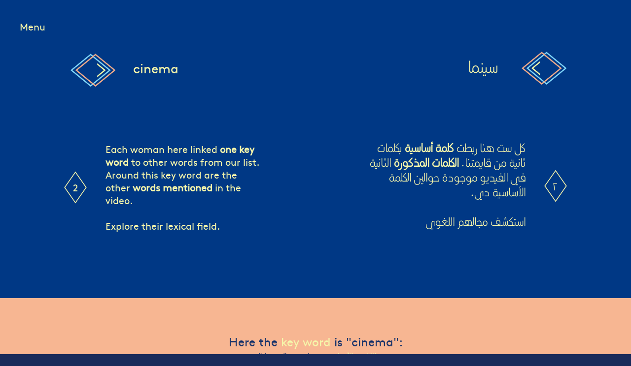

--- FILE ---
content_type: text/html; charset=UTF-8
request_url: http://www.womanhood-egyptian-kaleidoscope.com/word/english/cinema
body_size: 3254
content:

<!DOCTYPE html>
<html>
<head>

<title>cinema</title>
<!-- infos -->
<meta charset="utf8_general_ci">
<meta name="viewport" content="width=device-width, initial-scale=1.0" />
<meta name="description" content="15 Egyptian women tackled the question of Gender. 75 words to explore their perspectives. 80 videos on Womanhood. 1 interactive documentary." />
<meta name="author" content="Florie Bavard" />
<meta name="copyright" content="© Association Womanhood" />

<!-- foundation -->
<link rel="stylesheet" href="../../../css/app.css?1496759603" /> <!--
<script src="http://www.womanhood-egyptian-kaleidoscope.com/bower_components/modernizr/modernizr.js"></script>
-->
<!-- fb -->

    <meta property="og:title" content='"What does this word mean for you?"' />
    <meta property="og:description" content="15 Egyptian women, 75 words, 1 interactive documentary" />
    <meta property="og:type" content="article" />
    <meta property="og:image" content="http://www.womanhood-egyptian-kaleidoscope.com/elements/vignette-partage-facebook/cinema.png" />

<!-- favicon -->
<link rel="apple-touch-icon" sizes="57x57" href="http://www.womanhood-egyptian-kaleidoscope.com/elements/favicon/apple-icon-57x57.png">
<link rel="apple-touch-icon" sizes="60x60" href="http://www.womanhood-egyptian-kaleidoscope.com/elements/favicon/apple-icon-60x60.png">
<link rel="apple-touch-icon" sizes="72x72" href="http://www.womanhood-egyptian-kaleidoscope.com/elements/favicon/apple-icon-72x72.png">
<link rel="apple-touch-icon" sizes="76x76" href="http://www.womanhood-egyptian-kaleidoscope.com/elements/favicon/apple-icon-76x76.png">
<link rel="apple-touch-icon" sizes="114x114" href="http://www.womanhood-egyptian-kaleidoscope.com/elements/favicon/apple-icon-114x114.png">
<link rel="apple-touch-icon" sizes="120x120" href="http://www.womanhood-egyptian-kaleidoscope.com/elements/favicon/apple-icon-120x120.png">
<link rel="apple-touch-icon" sizes="144x144" href="http://www.womanhood-egyptian-kaleidoscope.com/elements/favicon/apple-icon-144x144.png">
<link rel="apple-touch-icon" sizes="152x152" href="http://www.womanhood-egyptian-kaleidoscope.com/elements/favicon/apple-icon-152x152.png">
<link rel="apple-touch-icon" sizes="180x180" href="http://www.womanhood-egyptian-kaleidoscope.com/elements/favicon/apple-icon-180x180.png">
<link rel="icon" type="image/png" sizes="192x192"  href="http://www.womanhood-egyptian-kaleidoscope.com/elements/favicon/android-icon-192x192.png">
<link rel="icon" type="image/png" sizes="32x32" href="http://www.womanhood-egyptian-kaleidoscope.com/elements/favicon/favicon-32x32.png">
<link rel="icon" type="image/png" sizes="96x96" href="http://www.womanhood-egyptian-kaleidoscope.com/elements/favicon/favicon-96x96.png">
<link rel="icon" type="image/png" sizes="16x16" href="http://www.womanhood-egyptian-kaleidoscope.com/elements/favicon/favicon-16x16.png">
<link rel="manifest" href="http://www.womanhood-egyptian-kaleidoscope.com/elements/favicon/manifest.json">
<meta name="msapplication-TileColor" content="#ffffff">
<meta name="msapplication-TileImage" content="http://www.womanhood-egyptian-kaleidoscope.com/elements/favicon/ms-icon-144x144.png">
<meta name="theme-color" content="#ffffff">

<script>url_site = "http://www.womanhood-egyptian-kaleidoscope.com/"</script><script src="../../../js/mediaelement/build/jquery.js?1496760595"></script> <script src="../../../js/mediaelement/build/mediaelement-and-player.min.js?1496760595"></script> <link rel="stylesheet" href="../../../js/mediaelement/build/mediaelementplayer.min.css?1496760596" /> 


</head>
<body class="word english">


<nav id="menu" class="txt_courant en">
	<ul>
    	<li><h1 class="txt_courant en"><a href="http://www.womanhood-egyptian-kaleidoscope.com/">Menu</a></h1></li>
        <li>
            <ul>
				                                        <li><a class="txt_courant en" href="http://www.womanhood-egyptian-kaleidoscope.com/what-s-the-project">What's the Project?</a></li>
                                                                            <li><a class="txt_courant en" href="http://www.womanhood-egyptian-kaleidoscope.com/timeline">Timeline</a></li>
                                                                            <li><a class="txt_courant en" href="http://www.womanhood-egyptian-kaleidoscope.com/biographies">Biographies</a></li>
                                                                            <li><a class="txt_courant en" href="http://www.womanhood-egyptian-kaleidoscope.com/bibliography">Bibliography</a></li>
                                                                            <li><a class="txt_courant en" href="http://www.womanhood-egyptian-kaleidoscope.com/kaleidoscope">Kaleidoscope</a></li>
                                                                            <li><a class="txt_courant en" href="http://www.womanhood-egyptian-kaleidoscope.com/about-us">About us</a></li>
                                                                    	<li id="compteur_general" class="txt_mini" style="background-position:-0px 0%;"><span>0<sup>%</sup></span></li>
                            </ul>
        </li>
        
    </ul>
</nav>

<span id="mobile_indicator"></span>

<div id="page">


<!-- header -->

<header class="large">
	<div>
    	<div class="left">
        	        	<h1 class="titre_nv1 en taille1">cinema</h1>
        	<h2 class="titre_nv2 txt_courant en"><span class="chiffre en">2</span><p class="txt_courant en">Each woman here linked <strong>one key word</strong> to other words from our list. Around this key word are the other <strong>words mentioned</strong> in the video.<br />
<br />
Explore their lexical field.</p></h2>
        </div>
        <div class="right">
        	<h1 class="titre_nv1 ar taille1">سينما </h1>
        	<h2 class="titre_nv2 ar txt_courant"><span class="chiffre ar">٢</span><p class="txt_courant ar">كل ست هنا ربطت <strong>كلمة أساسية</strong> بكلمات ثانية من قايمتنا. <strong>الكلمات المذكورة</strong> الثانية في الفيديو موجودة حوالين الكلمة الأساسية دي.<br />
<br />
استكشف مجالهم  اللغوي<p></h2>
        </div>
    </div>

</header>

<!-- tag primaire -->


 
    <section class="tag_primaire">
        <!-- titre -->
        <header class="titre_section">
            <div class="centre_hori">
                <h2>
                    <div class="txt_titre en">
                        Here the <strong>key word</strong> is "cinema":                    </div>
                    <div class="txt_titre ar">
                        <strong>الكلمة الأساسية</strong> هنا هي "سينما ":                    </div>
                </h2>
            </div>
        </header>
        
        <!-- nav -->
        <div class="centre_hori">
            <nav class="primaire">
              <ul>
                                        	
<li class="losange-visage femme13" style="background-image:url(http://www.womanhood-egyptian-kaleidoscope.com/elements/portraits-losanges/montage_13.jpg)" >
	<div class="losange_part">
        <div class="decos"><div></div></div>
        <div class="sombre"  style="background-image:url(http://www.womanhood-egyptian-kaleidoscope.com/elements/portraits-losanges/montage_13.jpg)"></div>
                <a class="txt_titre" href="http://www.womanhood-egyptian-kaleidoscope.com/video/75-nada-zatouna/cinema" >cinema <br/> <span class="ar">سينما </span></a>
    </div>
    
        <div class="cache"></div>
        <div class="cache"></div>
        <div class="cache"></div>
        <div class="cache"></div>
    
    <h4 class="txt_mini">
    	<a href="http://www.womanhood-egyptian-kaleidoscope.com/word/english/travel">
			travel - <span class="ar">سفر</span>
        </a>
    </h4>
 	<h4 class="txt_mini">
    	<a href="http://www.womanhood-egyptian-kaleidoscope.com/word/english/experiences">
			experiences - <span class="ar">تجارب</span>
        </a>
    </h4>
 	<h4 class="txt_mini">
    	<a href="http://www.womanhood-egyptian-kaleidoscope.com/word/english/men">
			men - <span class="ar">رجال</span>
        </a>
    </h4>
 	<h4 class="txt_mini">
    	<a href="http://www.womanhood-egyptian-kaleidoscope.com/word/english/harassment">
			harassment - <span class="ar">تحرش</span>
        </a>
    </h4>

</li>                                  </ul>
            </nav>
        </div>
    </section>



<!-- tag secondaire -->

 
    <section class="tag_secondaire">
        <!-- titre -->
        <header class="titre_section">
            <div class="centre_hori">
                <h2>
                    <div class="txt_titre en">
                        Here the word "cinema" will be <strong>mentioned</strong>:                    </div>
                    <div class="txt_titre ar">
                        كلمة "سينما " <strong>هتتقال</strong> هنا:                    </div>
                </h2>
            </div>
        </header>
        
        <!-- nav -->
         <!-- nav -->
        <div class="centre_hori">
            <nav class="secondaire">
              <ul>
                                        	
<li class="losange-visage femme2" style="background-image:url(http://www.womanhood-egyptian-kaleidoscope.com/elements/portraits-losanges/montage_02.jpg)" >
	<div class="losange_part">
        <div class="decos"><div></div></div>
        <div class="sombre"  style="background-image:url(http://www.womanhood-egyptian-kaleidoscope.com/elements/portraits-losanges/montage_02.jpg)"></div>
                <a class="txt_titre" href="http://www.womanhood-egyptian-kaleidoscope.com/video/0-menna-ekram/cinema" >motherhood <br/> <span class="ar">أمومة</span></a>
    </div>
    
        <div class="cache"></div>
        <div class="cache"></div>
        <div class="cache"></div>
        <div class="cache"></div>
    
    <h4 class="txt_mini">
    	<a href="http://www.womanhood-egyptian-kaleidoscope.com/word/english/cinema">
			cinema - <span class="ar">سينما </span>
        </a>
    </h4>
 	<h4 class="txt_mini">
    	<a href="http://www.womanhood-egyptian-kaleidoscope.com/word/english/body">
			body - <span class="ar">جسم</span>
        </a>
    </h4>
 	<h4 class="txt_mini">
    	<a href="http://www.womanhood-egyptian-kaleidoscope.com/word/english/story">
			story - <span class="ar">حكاية</span>
        </a>
    </h4>
 	<h4 class="txt_mini">
    	<a href="http://www.womanhood-egyptian-kaleidoscope.com/word/english/strong">
			strong - <span class="ar"> قوية</span>
        </a>
    </h4>

</li>                                        	
<li class="losange-visage femme2" style="background-image:url(http://www.womanhood-egyptian-kaleidoscope.com/elements/portraits-losanges/montage_02.jpg)" >
	<div class="losange_part">
        <div class="decos"><div></div></div>
        <div class="sombre"  style="background-image:url(http://www.womanhood-egyptian-kaleidoscope.com/elements/portraits-losanges/montage_02.jpg)"></div>
                <a class="txt_titre" href="http://www.womanhood-egyptian-kaleidoscope.com/video/2-menna-ekram/cinema" >generation <br/> <span class="ar"> جيل</span></a>
    </div>
    
        <div class="cache"></div>
        <div class="cache"></div>
        <div class="cache"></div>
        <div class="cache"></div>
    
    <h4 class="txt_mini">
    	<a href="http://www.womanhood-egyptian-kaleidoscope.com/word/english/revolution">
			revolution - <span class="ar">ثورة</span>
        </a>
    </h4>
 	<h4 class="txt_mini">
    	<a href="http://www.womanhood-egyptian-kaleidoscope.com/word/english/joy">
			joy - <span class="ar"> بهجة</span>
        </a>
    </h4>
 	<h4 class="txt_mini">
    	<a href="http://www.womanhood-egyptian-kaleidoscope.com/word/english/writer">
			writer - <span class="ar">كاتبة</span>
        </a>
    </h4>
 	<h4 class="txt_mini">
    	<a href="http://www.womanhood-egyptian-kaleidoscope.com/word/english/cinema">
			cinema - <span class="ar">سينما </span>
        </a>
    </h4>

</li>                                        	
<li class="losange-visage femme5" style="background-image:url(http://www.womanhood-egyptian-kaleidoscope.com/elements/portraits-losanges/montage_05.jpg)" >
	<div class="losange_part">
        <div class="decos"><div></div></div>
        <div class="sombre"  style="background-image:url(http://www.womanhood-egyptian-kaleidoscope.com/elements/portraits-losanges/montage_05.jpg)"></div>
                <a class="txt_titre" href="http://www.womanhood-egyptian-kaleidoscope.com/video/68-ola-abulshalashel/cinema" >joy <br/> <span class="ar"> بهجة</span></a>
    </div>
    
        <div class="cache"></div>
        <div class="cache"></div>
        <div class="cache"></div>
        <div class="cache"></div>
    
    <h4 class="txt_mini">
    	<a href="http://www.womanhood-egyptian-kaleidoscope.com/word/english/happiness">
			happiness - <span class="ar">سعادة</span>
        </a>
    </h4>
 	<h4 class="txt_mini">
    	<a href="http://www.womanhood-egyptian-kaleidoscope.com/word/english/cinema">
			cinema - <span class="ar">سينما </span>
        </a>
    </h4>
 	<h4 class="txt_mini">
    	<a href="http://www.womanhood-egyptian-kaleidoscope.com/word/english/awareness">
			awareness - <span class="ar">وعي</span>
        </a>
    </h4>
 	<h4 class="txt_mini">
    	<a href="http://www.womanhood-egyptian-kaleidoscope.com/word/english/humor">
			humor - <span class="ar">فكاهة</span>
        </a>
    </h4>

</li>                                        	
<li class="losange-visage femme12" style="background-image:url(http://www.womanhood-egyptian-kaleidoscope.com/elements/portraits-losanges/montage_12.jpg)" >
	<div class="losange_part">
        <div class="decos"><div></div></div>
        <div class="sombre"  style="background-image:url(http://www.womanhood-egyptian-kaleidoscope.com/elements/portraits-losanges/montage_12.jpg)"></div>
                <a class="txt_titre" href="http://www.womanhood-egyptian-kaleidoscope.com/video/37-mona-hala/cinema" >taboos <br/> <span class="ar">تابوهات</span></a>
    </div>
    
        <div class="cache"></div>
        <div class="cache"></div>
        <div class="cache"></div>
        <div class="cache"></div>
    
    <h4 class="txt_mini">
    	<a href="http://www.womanhood-egyptian-kaleidoscope.com/word/english/humor">
			humor - <span class="ar">فكاهة</span>
        </a>
    </h4>
 	<h4 class="txt_mini">
    	<a href="http://www.womanhood-egyptian-kaleidoscope.com/word/english/cinema">
			cinema - <span class="ar">سينما </span>
        </a>
    </h4>
 	<h4 class="txt_mini">
    	<a href="http://www.womanhood-egyptian-kaleidoscope.com/word/english/social-media">
			social media - <span class="ar">تواصل اجتماعي</span>
        </a>
    </h4>
 	<h4 class="txt_mini">
    	<a href="http://www.womanhood-egyptian-kaleidoscope.com/word/english/freedom">
			freedom - <span class="ar"> حرية</span>
        </a>
    </h4>

</li>                                  </ul>
            </nav>
        </div>
        
    </section>



<div class="centre_hori back">
	<a href="http://www.womanhood-egyptian-kaleidoscope.com/kaleidoscope">Back to the kaleidoscope</a>
</div></div>
<footer>
	<span class="pour_couleur"></span>
    <span class="pour_couleur"></span>
    <span class="pour_couleur"></span>
    <span class="pour_couleur"></span>

    <a class="txt_courant" href="http://www.womanhood-egyptian-kaleidoscope.com/press">press</a>
    <a class="txt_courant" href="http://www.womanhood-egyptian-kaleidoscope.com/legals">legals</a>
    <a class="txt_courant" href="http://www.womanhood-egyptian-kaleidoscope.com/contact">contact</a>
</footer>




<!-- jquery -->
<!-- <script src="http://www.womanhood-egyptian-kaleidoscope.com/bower_components/jquery/dist/jquery.min.js"></script> -->
<script src="https://ajax.googleapis.com/ajax/libs/jquery/3.4.0/jquery.min.js"></script>



<script src="../../../js/header.js?1496760570"></script> 
<!-- foundation -->
<script src="http://www.womanhood-egyptian-kaleidoscope.com/bower_components/foundation-sites/dist/foundation.min.js"></script>
<script src="../../../js/app.js?1558539106"></script> 

	<script>
	  (function(i,s,o,g,r,a,m){i['GoogleAnalyticsObject']=r;i[r]=i[r]||function(){
	  (i[r].q=i[r].q||[]).push(arguments)},i[r].l=1*new Date();a=s.createElement(o),
	  m=s.getElementsByTagName(o)[0];a.async=1;a.src=g;m.parentNode.insertBefore(a,m)
	  })(window,document,'script','https://www.google-analytics.com/analytics.js','ga');
	
	  ga('create', 'UA-99085102-1', 'auto');
	  ga('send', 'pageview');
	
	</script>
	
<section id="no_desktop">
	<header><h1>womanhood</h1></header>
    <article></article>
    <footer>
    	<span>
        	To enjoy this interactive documentary, we invite you to find your nearest computer and dive into our website.
        </span>
    </footer>
</section></body></head><!-- sans cache -->


--- FILE ---
content_type: text/css
request_url: http://www.womanhood-egyptian-kaleidoscope.com/css/app.css?1496759603
body_size: 36096
content:
/*! normalize-scss | MIT/GPLv2 License | bit.ly/normalize-scss */html{font-family:sans-serif;line-height:1.15;-ms-text-size-adjust:100%;-webkit-text-size-adjust:100%}body{margin:0}article,aside,footer,header,nav,section{display:block}h1{font-size:2em;margin:0.67em 0}figcaption,figure{display:block}figure{margin:1em 40px}hr{box-sizing:content-box;height:0;overflow:visible}main{display:block}pre{font-family:monospace, monospace;font-size:1em}a{background-color:transparent;-webkit-text-decoration-skip:objects}a:active,a:hover{outline-width:0}abbr[title]{border-bottom:none;text-decoration:underline;text-decoration:underline dotted}b,strong{font-weight:inherit}b,strong{font-weight:bolder}code,kbd,samp{font-family:monospace, monospace;font-size:1em}dfn{font-style:italic}mark{background-color:#ff0;color:#000}small{font-size:80%}sub,sup{font-size:75%;line-height:0;position:relative;vertical-align:baseline}sub{bottom:-0.25em}sup{top:-0.5em}audio,video{display:inline-block}audio:not([controls]){display:none;height:0}img{border-style:none}svg:not(:root){overflow:hidden}button,input,optgroup,select,textarea{font-family:sans-serif;font-size:100%;line-height:1.15;margin:0}button{overflow:visible}button,select{text-transform:none}button,html [type="button"],[type="reset"],[type="submit"]{-webkit-appearance:button}button::-moz-focus-inner,[type="button"]::-moz-focus-inner,[type="reset"]::-moz-focus-inner,[type="submit"]::-moz-focus-inner{border-style:none;padding:0}button:-moz-focusring,[type="button"]:-moz-focusring,[type="reset"]:-moz-focusring,[type="submit"]:-moz-focusring{outline:1px dotted ButtonText}input{overflow:visible}[type="checkbox"],[type="radio"]{box-sizing:border-box;padding:0}[type="number"]::-webkit-inner-spin-button,[type="number"]::-webkit-outer-spin-button{height:auto}[type="search"]{-webkit-appearance:textfield;outline-offset:-2px}[type="search"]::-webkit-search-cancel-button,[type="search"]::-webkit-search-decoration{-webkit-appearance:none}::-webkit-file-upload-button{-webkit-appearance:button;font:inherit}fieldset{border:1px solid #c0c0c0;margin:0 2px;padding:0.35em 0.625em 0.75em}legend{box-sizing:border-box;display:table;max-width:100%;padding:0;color:inherit;white-space:normal}progress{display:inline-block;vertical-align:baseline}textarea{overflow:auto}details{display:block}summary{display:list-item}menu{display:block}canvas{display:inline-block}template{display:none}[hidden]{display:none}.foundation-mq{font-family:"small=0em&medium=40em&large=64em&xlarge=75em&xxlarge=90em"}html{box-sizing:border-box;font-size:100%}*,*::before,*::after{box-sizing:inherit}body{margin:0;padding:0;background:#fefefe;font-family:"Helvetica Neue",Helvetica,Roboto,Arial,sans-serif;font-weight:normal;line-height:1.5;color:#0a0a0a;-webkit-font-smoothing:antialiased;-moz-osx-font-smoothing:grayscale}img{display:inline-block;vertical-align:middle;max-width:100%;height:auto;-ms-interpolation-mode:bicubic}textarea{height:auto;min-height:50px;border-radius:0}select{box-sizing:border-box;width:100%;border-radius:0}.map_canvas img,.map_canvas embed,.map_canvas object,.mqa-display img,.mqa-display embed,.mqa-display object{max-width:none !important}button{padding:0;-webkit-appearance:none;-moz-appearance:none;appearance:none;border:0;border-radius:0;background:transparent;line-height:1}[data-whatinput='mouse'] button{outline:0}pre{overflow:auto}.is-visible{display:block !important}.is-hidden{display:none !important}.row{max-width:75rem;margin-right:auto;margin-left:auto}.row::before,.row::after{display:table;content:' '}.row::after{clear:both}.row.collapse>.column,.row.collapse>.columns{padding-right:0;padding-left:0}.row .row{margin-right:-.625rem;margin-left:-.625rem}@media print, screen and (min-width: 40em){.row .row{margin-right:-.9375rem;margin-left:-.9375rem}}@media print, screen and (min-width: 64em){.row .row{margin-right:-.9375rem;margin-left:-.9375rem}}.row .row.collapse{margin-right:0;margin-left:0}.row.expanded{max-width:none}.row.expanded .row{margin-right:auto;margin-left:auto}.row:not(.expanded) .row{max-width:none}.row.gutter-small>.column,.row.gutter-small>.columns{padding-right:.625rem;padding-left:.625rem}.row.gutter-medium>.column,.row.gutter-medium>.columns{padding-right:.9375rem;padding-left:.9375rem}.column,.columns{width:100%;float:left;padding-right:.625rem;padding-left:.625rem}@media print, screen and (min-width: 40em){.column,.columns{padding-right:.9375rem;padding-left:.9375rem}}.column:last-child:not(:first-child),.columns:last-child:not(:first-child){float:right}.column.end:last-child:last-child,.end.columns:last-child:last-child{float:left}.column.row.row,.row.row.columns{float:none}.row .column.row.row,.row .row.row.columns{margin-right:0;margin-left:0;padding-right:0;padding-left:0}.small-1{width:8.33333%}.small-push-1{position:relative;left:8.33333%}.small-pull-1{position:relative;left:-8.33333%}.small-offset-0{margin-left:0%}.small-2{width:16.66667%}.small-push-2{position:relative;left:16.66667%}.small-pull-2{position:relative;left:-16.66667%}.small-offset-1{margin-left:8.33333%}.small-3{width:25%}.small-push-3{position:relative;left:25%}.small-pull-3{position:relative;left:-25%}.small-offset-2{margin-left:16.66667%}.small-4{width:33.33333%}.small-push-4{position:relative;left:33.33333%}.small-pull-4{position:relative;left:-33.33333%}.small-offset-3{margin-left:25%}.small-5{width:41.66667%}.small-push-5{position:relative;left:41.66667%}.small-pull-5{position:relative;left:-41.66667%}.small-offset-4{margin-left:33.33333%}.small-6{width:50%}.small-push-6{position:relative;left:50%}.small-pull-6{position:relative;left:-50%}.small-offset-5{margin-left:41.66667%}.small-7{width:58.33333%}.small-push-7{position:relative;left:58.33333%}.small-pull-7{position:relative;left:-58.33333%}.small-offset-6{margin-left:50%}.small-8{width:66.66667%}.small-push-8{position:relative;left:66.66667%}.small-pull-8{position:relative;left:-66.66667%}.small-offset-7{margin-left:58.33333%}.small-9{width:75%}.small-push-9{position:relative;left:75%}.small-pull-9{position:relative;left:-75%}.small-offset-8{margin-left:66.66667%}.small-10{width:83.33333%}.small-push-10{position:relative;left:83.33333%}.small-pull-10{position:relative;left:-83.33333%}.small-offset-9{margin-left:75%}.small-11{width:91.66667%}.small-push-11{position:relative;left:91.66667%}.small-pull-11{position:relative;left:-91.66667%}.small-offset-10{margin-left:83.33333%}.small-12{width:100%}.small-offset-11{margin-left:91.66667%}.small-up-1>.column,.small-up-1>.columns{float:left;width:100%}.small-up-1>.column:nth-of-type(1n),.small-up-1>.columns:nth-of-type(1n){clear:none}.small-up-1>.column:nth-of-type(1n+1),.small-up-1>.columns:nth-of-type(1n+1){clear:both}.small-up-1>.column:last-child,.small-up-1>.columns:last-child{float:left}.small-up-2>.column,.small-up-2>.columns{float:left;width:50%}.small-up-2>.column:nth-of-type(1n),.small-up-2>.columns:nth-of-type(1n){clear:none}.small-up-2>.column:nth-of-type(2n+1),.small-up-2>.columns:nth-of-type(2n+1){clear:both}.small-up-2>.column:last-child,.small-up-2>.columns:last-child{float:left}.small-up-3>.column,.small-up-3>.columns{float:left;width:33.33333%}.small-up-3>.column:nth-of-type(1n),.small-up-3>.columns:nth-of-type(1n){clear:none}.small-up-3>.column:nth-of-type(3n+1),.small-up-3>.columns:nth-of-type(3n+1){clear:both}.small-up-3>.column:last-child,.small-up-3>.columns:last-child{float:left}.small-up-4>.column,.small-up-4>.columns{float:left;width:25%}.small-up-4>.column:nth-of-type(1n),.small-up-4>.columns:nth-of-type(1n){clear:none}.small-up-4>.column:nth-of-type(4n+1),.small-up-4>.columns:nth-of-type(4n+1){clear:both}.small-up-4>.column:last-child,.small-up-4>.columns:last-child{float:left}.small-up-5>.column,.small-up-5>.columns{float:left;width:20%}.small-up-5>.column:nth-of-type(1n),.small-up-5>.columns:nth-of-type(1n){clear:none}.small-up-5>.column:nth-of-type(5n+1),.small-up-5>.columns:nth-of-type(5n+1){clear:both}.small-up-5>.column:last-child,.small-up-5>.columns:last-child{float:left}.small-up-6>.column,.small-up-6>.columns{float:left;width:16.66667%}.small-up-6>.column:nth-of-type(1n),.small-up-6>.columns:nth-of-type(1n){clear:none}.small-up-6>.column:nth-of-type(6n+1),.small-up-6>.columns:nth-of-type(6n+1){clear:both}.small-up-6>.column:last-child,.small-up-6>.columns:last-child{float:left}.small-up-7>.column,.small-up-7>.columns{float:left;width:14.28571%}.small-up-7>.column:nth-of-type(1n),.small-up-7>.columns:nth-of-type(1n){clear:none}.small-up-7>.column:nth-of-type(7n+1),.small-up-7>.columns:nth-of-type(7n+1){clear:both}.small-up-7>.column:last-child,.small-up-7>.columns:last-child{float:left}.small-up-8>.column,.small-up-8>.columns{float:left;width:12.5%}.small-up-8>.column:nth-of-type(1n),.small-up-8>.columns:nth-of-type(1n){clear:none}.small-up-8>.column:nth-of-type(8n+1),.small-up-8>.columns:nth-of-type(8n+1){clear:both}.small-up-8>.column:last-child,.small-up-8>.columns:last-child{float:left}.small-collapse>.column,.small-collapse>.columns{padding-right:0;padding-left:0}.small-collapse .row{margin-right:0;margin-left:0}.expanded.row .small-collapse.row{margin-right:0;margin-left:0}.small-uncollapse>.column,.small-uncollapse>.columns{padding-right:.625rem;padding-left:.625rem}.small-centered{margin-right:auto;margin-left:auto}.small-centered,.small-centered:last-child:not(:first-child){float:none;clear:both}.small-uncentered,.small-push-0,.small-pull-0{position:static;float:left;margin-right:0;margin-left:0}@media print, screen and (min-width: 40em){.medium-1{width:8.33333%}.medium-push-1{position:relative;left:8.33333%}.medium-pull-1{position:relative;left:-8.33333%}.medium-offset-0{margin-left:0%}.medium-2{width:16.66667%}.medium-push-2{position:relative;left:16.66667%}.medium-pull-2{position:relative;left:-16.66667%}.medium-offset-1{margin-left:8.33333%}.medium-3{width:25%}.medium-push-3{position:relative;left:25%}.medium-pull-3{position:relative;left:-25%}.medium-offset-2{margin-left:16.66667%}.medium-4{width:33.33333%}.medium-push-4{position:relative;left:33.33333%}.medium-pull-4{position:relative;left:-33.33333%}.medium-offset-3{margin-left:25%}.medium-5{width:41.66667%}.medium-push-5{position:relative;left:41.66667%}.medium-pull-5{position:relative;left:-41.66667%}.medium-offset-4{margin-left:33.33333%}.medium-6{width:50%}.medium-push-6{position:relative;left:50%}.medium-pull-6{position:relative;left:-50%}.medium-offset-5{margin-left:41.66667%}.medium-7{width:58.33333%}.medium-push-7{position:relative;left:58.33333%}.medium-pull-7{position:relative;left:-58.33333%}.medium-offset-6{margin-left:50%}.medium-8{width:66.66667%}.medium-push-8{position:relative;left:66.66667%}.medium-pull-8{position:relative;left:-66.66667%}.medium-offset-7{margin-left:58.33333%}.medium-9{width:75%}.medium-push-9{position:relative;left:75%}.medium-pull-9{position:relative;left:-75%}.medium-offset-8{margin-left:66.66667%}.medium-10{width:83.33333%}.medium-push-10{position:relative;left:83.33333%}.medium-pull-10{position:relative;left:-83.33333%}.medium-offset-9{margin-left:75%}.medium-11{width:91.66667%}.medium-push-11{position:relative;left:91.66667%}.medium-pull-11{position:relative;left:-91.66667%}.medium-offset-10{margin-left:83.33333%}.medium-12{width:100%}.medium-offset-11{margin-left:91.66667%}.medium-up-1>.column,.medium-up-1>.columns{float:left;width:100%}.medium-up-1>.column:nth-of-type(1n),.medium-up-1>.columns:nth-of-type(1n){clear:none}.medium-up-1>.column:nth-of-type(1n+1),.medium-up-1>.columns:nth-of-type(1n+1){clear:both}.medium-up-1>.column:last-child,.medium-up-1>.columns:last-child{float:left}.medium-up-2>.column,.medium-up-2>.columns{float:left;width:50%}.medium-up-2>.column:nth-of-type(1n),.medium-up-2>.columns:nth-of-type(1n){clear:none}.medium-up-2>.column:nth-of-type(2n+1),.medium-up-2>.columns:nth-of-type(2n+1){clear:both}.medium-up-2>.column:last-child,.medium-up-2>.columns:last-child{float:left}.medium-up-3>.column,.medium-up-3>.columns{float:left;width:33.33333%}.medium-up-3>.column:nth-of-type(1n),.medium-up-3>.columns:nth-of-type(1n){clear:none}.medium-up-3>.column:nth-of-type(3n+1),.medium-up-3>.columns:nth-of-type(3n+1){clear:both}.medium-up-3>.column:last-child,.medium-up-3>.columns:last-child{float:left}.medium-up-4>.column,.medium-up-4>.columns{float:left;width:25%}.medium-up-4>.column:nth-of-type(1n),.medium-up-4>.columns:nth-of-type(1n){clear:none}.medium-up-4>.column:nth-of-type(4n+1),.medium-up-4>.columns:nth-of-type(4n+1){clear:both}.medium-up-4>.column:last-child,.medium-up-4>.columns:last-child{float:left}.medium-up-5>.column,.medium-up-5>.columns{float:left;width:20%}.medium-up-5>.column:nth-of-type(1n),.medium-up-5>.columns:nth-of-type(1n){clear:none}.medium-up-5>.column:nth-of-type(5n+1),.medium-up-5>.columns:nth-of-type(5n+1){clear:both}.medium-up-5>.column:last-child,.medium-up-5>.columns:last-child{float:left}.medium-up-6>.column,.medium-up-6>.columns{float:left;width:16.66667%}.medium-up-6>.column:nth-of-type(1n),.medium-up-6>.columns:nth-of-type(1n){clear:none}.medium-up-6>.column:nth-of-type(6n+1),.medium-up-6>.columns:nth-of-type(6n+1){clear:both}.medium-up-6>.column:last-child,.medium-up-6>.columns:last-child{float:left}.medium-up-7>.column,.medium-up-7>.columns{float:left;width:14.28571%}.medium-up-7>.column:nth-of-type(1n),.medium-up-7>.columns:nth-of-type(1n){clear:none}.medium-up-7>.column:nth-of-type(7n+1),.medium-up-7>.columns:nth-of-type(7n+1){clear:both}.medium-up-7>.column:last-child,.medium-up-7>.columns:last-child{float:left}.medium-up-8>.column,.medium-up-8>.columns{float:left;width:12.5%}.medium-up-8>.column:nth-of-type(1n),.medium-up-8>.columns:nth-of-type(1n){clear:none}.medium-up-8>.column:nth-of-type(8n+1),.medium-up-8>.columns:nth-of-type(8n+1){clear:both}.medium-up-8>.column:last-child,.medium-up-8>.columns:last-child{float:left}.medium-collapse>.column,.medium-collapse>.columns{padding-right:0;padding-left:0}.medium-collapse .row{margin-right:0;margin-left:0}.expanded.row .medium-collapse.row{margin-right:0;margin-left:0}.medium-uncollapse>.column,.medium-uncollapse>.columns{padding-right:.9375rem;padding-left:.9375rem}.medium-centered{margin-right:auto;margin-left:auto}.medium-centered,.medium-centered:last-child:not(:first-child){float:none;clear:both}.medium-uncentered,.medium-push-0,.medium-pull-0{position:static;float:left;margin-right:0;margin-left:0}}@media print, screen and (min-width: 64em){.large-1{width:8.33333%}.large-push-1{position:relative;left:8.33333%}.large-pull-1{position:relative;left:-8.33333%}.large-offset-0{margin-left:0%}.large-2{width:16.66667%}.large-push-2{position:relative;left:16.66667%}.large-pull-2{position:relative;left:-16.66667%}.large-offset-1{margin-left:8.33333%}.large-3{width:25%}.large-push-3{position:relative;left:25%}.large-pull-3{position:relative;left:-25%}.large-offset-2{margin-left:16.66667%}.large-4{width:33.33333%}.large-push-4{position:relative;left:33.33333%}.large-pull-4{position:relative;left:-33.33333%}.large-offset-3{margin-left:25%}.large-5{width:41.66667%}.large-push-5{position:relative;left:41.66667%}.large-pull-5{position:relative;left:-41.66667%}.large-offset-4{margin-left:33.33333%}.large-6{width:50%}.large-push-6{position:relative;left:50%}.large-pull-6{position:relative;left:-50%}.large-offset-5{margin-left:41.66667%}.large-7{width:58.33333%}.large-push-7{position:relative;left:58.33333%}.large-pull-7{position:relative;left:-58.33333%}.large-offset-6{margin-left:50%}.large-8{width:66.66667%}.large-push-8{position:relative;left:66.66667%}.large-pull-8{position:relative;left:-66.66667%}.large-offset-7{margin-left:58.33333%}.large-9{width:75%}.large-push-9{position:relative;left:75%}.large-pull-9{position:relative;left:-75%}.large-offset-8{margin-left:66.66667%}.large-10{width:83.33333%}.large-push-10{position:relative;left:83.33333%}.large-pull-10{position:relative;left:-83.33333%}.large-offset-9{margin-left:75%}.large-11{width:91.66667%}.large-push-11{position:relative;left:91.66667%}.large-pull-11{position:relative;left:-91.66667%}.large-offset-10{margin-left:83.33333%}.large-12{width:100%}.large-offset-11{margin-left:91.66667%}.large-up-1>.column,.large-up-1>.columns{float:left;width:100%}.large-up-1>.column:nth-of-type(1n),.large-up-1>.columns:nth-of-type(1n){clear:none}.large-up-1>.column:nth-of-type(1n+1),.large-up-1>.columns:nth-of-type(1n+1){clear:both}.large-up-1>.column:last-child,.large-up-1>.columns:last-child{float:left}.large-up-2>.column,.large-up-2>.columns{float:left;width:50%}.large-up-2>.column:nth-of-type(1n),.large-up-2>.columns:nth-of-type(1n){clear:none}.large-up-2>.column:nth-of-type(2n+1),.large-up-2>.columns:nth-of-type(2n+1){clear:both}.large-up-2>.column:last-child,.large-up-2>.columns:last-child{float:left}.large-up-3>.column,.large-up-3>.columns{float:left;width:33.33333%}.large-up-3>.column:nth-of-type(1n),.large-up-3>.columns:nth-of-type(1n){clear:none}.large-up-3>.column:nth-of-type(3n+1),.large-up-3>.columns:nth-of-type(3n+1){clear:both}.large-up-3>.column:last-child,.large-up-3>.columns:last-child{float:left}.large-up-4>.column,.large-up-4>.columns{float:left;width:25%}.large-up-4>.column:nth-of-type(1n),.large-up-4>.columns:nth-of-type(1n){clear:none}.large-up-4>.column:nth-of-type(4n+1),.large-up-4>.columns:nth-of-type(4n+1){clear:both}.large-up-4>.column:last-child,.large-up-4>.columns:last-child{float:left}.large-up-5>.column,.large-up-5>.columns{float:left;width:20%}.large-up-5>.column:nth-of-type(1n),.large-up-5>.columns:nth-of-type(1n){clear:none}.large-up-5>.column:nth-of-type(5n+1),.large-up-5>.columns:nth-of-type(5n+1){clear:both}.large-up-5>.column:last-child,.large-up-5>.columns:last-child{float:left}.large-up-6>.column,.large-up-6>.columns{float:left;width:16.66667%}.large-up-6>.column:nth-of-type(1n),.large-up-6>.columns:nth-of-type(1n){clear:none}.large-up-6>.column:nth-of-type(6n+1),.large-up-6>.columns:nth-of-type(6n+1){clear:both}.large-up-6>.column:last-child,.large-up-6>.columns:last-child{float:left}.large-up-7>.column,.large-up-7>.columns{float:left;width:14.28571%}.large-up-7>.column:nth-of-type(1n),.large-up-7>.columns:nth-of-type(1n){clear:none}.large-up-7>.column:nth-of-type(7n+1),.large-up-7>.columns:nth-of-type(7n+1){clear:both}.large-up-7>.column:last-child,.large-up-7>.columns:last-child{float:left}.large-up-8>.column,.large-up-8>.columns{float:left;width:12.5%}.large-up-8>.column:nth-of-type(1n),.large-up-8>.columns:nth-of-type(1n){clear:none}.large-up-8>.column:nth-of-type(8n+1),.large-up-8>.columns:nth-of-type(8n+1){clear:both}.large-up-8>.column:last-child,.large-up-8>.columns:last-child{float:left}.large-collapse>.column,.large-collapse>.columns{padding-right:0;padding-left:0}.large-collapse .row{margin-right:0;margin-left:0}.expanded.row .large-collapse.row{margin-right:0;margin-left:0}.large-uncollapse>.column,.large-uncollapse>.columns{padding-right:.9375rem;padding-left:.9375rem}.large-centered{margin-right:auto;margin-left:auto}.large-centered,.large-centered:last-child:not(:first-child){float:none;clear:both}.large-uncentered,.large-push-0,.large-pull-0{position:static;float:left;margin-right:0;margin-left:0}}.column-block{margin-bottom:1.25rem}.column-block>:last-child{margin-bottom:0}@media print, screen and (min-width: 40em){.column-block{margin-bottom:1.875rem}.column-block>:last-child{margin-bottom:0}}div,dl,dt,dd,ul,ol,li,h1,h2,h3,h4,h5,h6,pre,form,p,blockquote,th,td{margin:0;padding:0}p{margin-bottom:1rem;font-size:inherit;line-height:1.6;text-rendering:optimizeLegibility}em,i{font-style:italic;line-height:inherit}strong,b{font-weight:bold;line-height:inherit}small{font-size:80%;line-height:inherit}h1,h2,h3,h4,h5,h6{font-family:"Helvetica Neue",Helvetica,Roboto,Arial,sans-serif;font-style:normal;font-weight:normal;color:inherit;text-rendering:optimizeLegibility}h1 small,h2 small,h3 small,h4 small,h5 small,h6 small{line-height:0;color:#cacaca}h1{font-size:1.5rem;line-height:1.4;margin-top:0;margin-bottom:.5rem}h2{font-size:1.25rem;line-height:1.4;margin-top:0;margin-bottom:.5rem}h3{font-size:1.1875rem;line-height:1.4;margin-top:0;margin-bottom:.5rem}h4{font-size:1.125rem;line-height:1.4;margin-top:0;margin-bottom:.5rem}h5{font-size:1.0625rem;line-height:1.4;margin-top:0;margin-bottom:.5rem}h6{font-size:1rem;line-height:1.4;margin-top:0;margin-bottom:.5rem}@media print, screen and (min-width: 40em){h1{font-size:3rem}h2{font-size:2.5rem}h3{font-size:1.9375rem}h4{font-size:1.5625rem}h5{font-size:1.25rem}h6{font-size:1rem}}a{line-height:inherit;color:#1779ba;text-decoration:none;cursor:pointer}a:hover,a:focus{color:#1468a0}a img{border:0}hr{clear:both;max-width:75rem;height:0;margin:1.25rem auto;border-top:0;border-right:0;border-bottom:1px solid #cacaca;border-left:0}ul,ol,dl{margin-bottom:1rem;list-style-position:outside;line-height:1.6}li{font-size:inherit}ul{margin-left:1.25rem;list-style-type:disc}ol{margin-left:1.25rem}ul ul,ol ul,ul ol,ol ol{margin-left:1.25rem;margin-bottom:0}dl{margin-bottom:1rem}dl dt{margin-bottom:.3rem;font-weight:bold}blockquote{margin:0 0 1rem;padding:.5625rem 1.25rem 0 1.1875rem;border-left:1px solid #cacaca}blockquote,blockquote p{line-height:1.6;color:#8a8a8a}cite{display:block;font-size:.8125rem;color:#8a8a8a}cite:before{content:"— "}abbr{border-bottom:1px dotted #0a0a0a;color:#0a0a0a;cursor:help}figure{margin:0}code{padding:.125rem .3125rem .0625rem;border:1px solid #cacaca;background-color:#e6e6e6;font-family:Consolas,"Liberation Mono",Courier,monospace;font-weight:normal;color:#0a0a0a}kbd{margin:0;padding:.125rem .25rem 0;background-color:#e6e6e6;font-family:Consolas,"Liberation Mono",Courier,monospace;color:#0a0a0a}.subheader{margin-top:.2rem;margin-bottom:.5rem;font-weight:normal;line-height:1.4;color:#8a8a8a}.lead{font-size:125%;line-height:1.6}.stat{font-size:2.5rem;line-height:1}p+.stat{margin-top:-1rem}.no-bullet{margin-left:0;list-style:none}.text-left{text-align:left}.text-right{text-align:right}.text-center{text-align:center}.text-justify{text-align:justify}@media print, screen and (min-width: 40em){.medium-text-left{text-align:left}.medium-text-right{text-align:right}.medium-text-center{text-align:center}.medium-text-justify{text-align:justify}}@media print, screen and (min-width: 64em){.large-text-left{text-align:left}.large-text-right{text-align:right}.large-text-center{text-align:center}.large-text-justify{text-align:justify}}.show-for-print{display:none !important}@media print{*{background:transparent !important;box-shadow:none !important;color:black !important;text-shadow:none !important}.show-for-print{display:block !important}.hide-for-print{display:none !important}table.show-for-print{display:table !important}thead.show-for-print{display:table-header-group !important}tbody.show-for-print{display:table-row-group !important}tr.show-for-print{display:table-row !important}td.show-for-print{display:table-cell !important}th.show-for-print{display:table-cell !important}a,a:visited{text-decoration:underline}a[href]:after{content:" (" attr(href) ")"}.ir a:after,a[href^='javascript:']:after,a[href^='#']:after{content:''}abbr[title]:after{content:" (" attr(title) ")"}pre,blockquote{border:1px solid #8a8a8a;page-break-inside:avoid}thead{display:table-header-group}tr,img{page-break-inside:avoid}img{max-width:100% !important}@page{margin:0.5cm}p,h2,h3{orphans:3;widows:3}h2,h3{page-break-after:avoid}.print-break-inside{page-break-inside:auto}}.button{display:inline-block;vertical-align:middle;margin:0 0 1rem 0;padding:0.85em 1em;-webkit-appearance:none;border:1px solid transparent;border-radius:0;transition:background-color 0.25s ease-out,color 0.25s ease-out;font-size:0.9rem;line-height:1;text-align:center;cursor:pointer;background-color:#1779ba;color:#fefefe}[data-whatinput='mouse'] .button{outline:0}.button:hover,.button:focus{background-color:#14679e;color:#fefefe}.button.tiny{font-size:.6rem}.button.small{font-size:.75rem}.button.large{font-size:1.25rem}.button.expanded{display:block;width:100%;margin-right:0;margin-left:0}.button.primary{background-color:#1779ba;color:#fefefe}.button.primary:hover,.button.primary:focus{background-color:#126195;color:#fefefe}.button.secondary{background-color:#767676;color:#fefefe}.button.secondary:hover,.button.secondary:focus{background-color:#5e5e5e;color:#fefefe}.button.success{background-color:#3adb76;color:#0a0a0a}.button.success:hover,.button.success:focus{background-color:#22bb5b;color:#0a0a0a}.button.warning{background-color:#ffae00;color:#0a0a0a}.button.warning:hover,.button.warning:focus{background-color:#cc8b00;color:#0a0a0a}.button.alert{background-color:#cc4b37;color:#fefefe}.button.alert:hover,.button.alert:focus{background-color:#a53b2a;color:#fefefe}.button.hollow{border:1px solid #1779ba;color:#1779ba}.button.hollow,.button.hollow:hover,.button.hollow:focus{background-color:transparent}.button.hollow:hover,.button.hollow:focus{border-color:#0c3d5d;color:#0c3d5d}.button.hollow.primary{border:1px solid #1779ba;color:#1779ba}.button.hollow.primary:hover,.button.hollow.primary:focus{border-color:#0c3d5d;color:#0c3d5d}.button.hollow.secondary{border:1px solid #767676;color:#767676}.button.hollow.secondary:hover,.button.hollow.secondary:focus{border-color:#3b3b3b;color:#3b3b3b}.button.hollow.success{border:1px solid #3adb76;color:#3adb76}.button.hollow.success:hover,.button.hollow.success:focus{border-color:#157539;color:#157539}.button.hollow.warning{border:1px solid #ffae00;color:#ffae00}.button.hollow.warning:hover,.button.hollow.warning:focus{border-color:#805700;color:#805700}.button.hollow.alert{border:1px solid #cc4b37;color:#cc4b37}.button.hollow.alert:hover,.button.hollow.alert:focus{border-color:#67251a;color:#67251a}.button.disabled,.button[disabled]{opacity:.25;cursor:not-allowed}.button.disabled,.button.disabled:hover,.button.disabled:focus,.button[disabled],.button[disabled]:hover,.button[disabled]:focus{background-color:#1779ba;color:#fefefe}.button.disabled.primary,.button[disabled].primary{opacity:.25;cursor:not-allowed}.button.disabled.primary,.button.disabled.primary:hover,.button.disabled.primary:focus,.button[disabled].primary,.button[disabled].primary:hover,.button[disabled].primary:focus{background-color:#1779ba;color:#fefefe}.button.disabled.secondary,.button[disabled].secondary{opacity:.25;cursor:not-allowed}.button.disabled.secondary,.button.disabled.secondary:hover,.button.disabled.secondary:focus,.button[disabled].secondary,.button[disabled].secondary:hover,.button[disabled].secondary:focus{background-color:#767676;color:#fefefe}.button.disabled.success,.button[disabled].success{opacity:.25;cursor:not-allowed}.button.disabled.success,.button.disabled.success:hover,.button.disabled.success:focus,.button[disabled].success,.button[disabled].success:hover,.button[disabled].success:focus{background-color:#3adb76;color:#0a0a0a}.button.disabled.warning,.button[disabled].warning{opacity:.25;cursor:not-allowed}.button.disabled.warning,.button.disabled.warning:hover,.button.disabled.warning:focus,.button[disabled].warning,.button[disabled].warning:hover,.button[disabled].warning:focus{background-color:#ffae00;color:#0a0a0a}.button.disabled.alert,.button[disabled].alert{opacity:.25;cursor:not-allowed}.button.disabled.alert,.button.disabled.alert:hover,.button.disabled.alert:focus,.button[disabled].alert,.button[disabled].alert:hover,.button[disabled].alert:focus{background-color:#cc4b37;color:#fefefe}.button.dropdown::after{display:block;width:0;height:0;border:inset .4em;content:'';border-bottom-width:0;border-top-style:solid;border-color:#fefefe transparent transparent;position:relative;top:0.4em;display:inline-block;float:right;margin-left:1em}.button.dropdown.hollow::after{border-top-color:#1779ba}.button.dropdown.hollow.primary::after{border-top-color:#1779ba}.button.dropdown.hollow.secondary::after{border-top-color:#767676}.button.dropdown.hollow.success::after{border-top-color:#3adb76}.button.dropdown.hollow.warning::after{border-top-color:#ffae00}.button.dropdown.hollow.alert::after{border-top-color:#cc4b37}.button.arrow-only::after{top:-0.1em;float:none;margin-left:0}[type='text'],[type='password'],[type='date'],[type='datetime'],[type='datetime-local'],[type='month'],[type='week'],[type='email'],[type='number'],[type='search'],[type='tel'],[type='time'],[type='url'],[type='color'],textarea{display:block;box-sizing:border-box;width:100%;height:2.4375rem;margin:0 0 1rem;padding:.5rem;border:1px solid #cacaca;border-radius:0;background-color:#fefefe;box-shadow:inset 0 1px 2px rgba(10,10,10,0.1);font-family:inherit;font-size:1rem;font-weight:normal;color:#0a0a0a;transition:box-shadow 0.5s,border-color 0.25s ease-in-out;-webkit-appearance:none;-moz-appearance:none;appearance:none}[type='text']:focus,[type='password']:focus,[type='date']:focus,[type='datetime']:focus,[type='datetime-local']:focus,[type='month']:focus,[type='week']:focus,[type='email']:focus,[type='number']:focus,[type='search']:focus,[type='tel']:focus,[type='time']:focus,[type='url']:focus,[type='color']:focus,textarea:focus{outline:none;border:1px solid #8a8a8a;background-color:#fefefe;box-shadow:0 0 5px #cacaca;transition:box-shadow 0.5s,border-color 0.25s ease-in-out}textarea{max-width:100%}textarea[rows]{height:auto}input::-webkit-input-placeholder,textarea::-webkit-input-placeholder{color:#cacaca}input:-ms-input-placeholder,textarea:-ms-input-placeholder{color:#cacaca}input::placeholder,textarea::placeholder{color:#cacaca}input:disabled,input[readonly],textarea:disabled,textarea[readonly]{background-color:#e6e6e6;cursor:not-allowed}[type='submit'],[type='button']{-webkit-appearance:none;-moz-appearance:none;appearance:none;border-radius:0}input[type='search']{box-sizing:border-box}[type='file'],[type='checkbox'],[type='radio']{margin:0 0 1rem}[type='checkbox']+label,[type='radio']+label{display:inline-block;vertical-align:baseline;margin-left:.5rem;margin-right:1rem;margin-bottom:0}[type='checkbox']+label[for],[type='radio']+label[for]{cursor:pointer}label>[type='checkbox'],label>[type='radio']{margin-right:.5rem}[type='file']{width:100%}label{display:block;margin:0;font-size:.875rem;font-weight:normal;line-height:1.8;color:#0a0a0a}label.middle{margin:0 0 1rem;padding:.5625rem 0}.help-text{margin-top:-.5rem;font-size:.8125rem;font-style:italic;color:#0a0a0a}.input-group{display:table;width:100%;margin-bottom:1rem}.input-group>:first-child{border-radius:0 0 0 0}.input-group>:last-child>*{border-radius:0 0 0 0}.input-group-label,.input-group-field,.input-group-button,.input-group-button a,.input-group-button input,.input-group-button button,.input-group-button label{margin:0;white-space:nowrap;display:table-cell;vertical-align:middle}.input-group-label{padding:0 1rem;border:1px solid #cacaca;background:#e6e6e6;color:#0a0a0a;text-align:center;white-space:nowrap;width:1%;height:100%}.input-group-label:first-child{border-right:0}.input-group-label:last-child{border-left:0}.input-group-field{border-radius:0;height:2.5rem}.input-group-button{padding-top:0;padding-bottom:0;text-align:center;width:1%;height:100%}.input-group-button a,.input-group-button input,.input-group-button button,.input-group-button label{height:2.5rem;padding-top:0;padding-bottom:0;font-size:1rem}.input-group .input-group-button{display:table-cell}fieldset{margin:0;padding:0;border:0}legend{max-width:100%;margin-bottom:.5rem}.fieldset{margin:1.125rem 0;padding:1.25rem;border:1px solid #cacaca}.fieldset legend{margin:0;margin-left:-.1875rem;padding:0 .1875rem;background:#fefefe}select{height:2.4375rem;margin:0 0 1rem;padding:.5rem;-webkit-appearance:none;-moz-appearance:none;appearance:none;border:1px solid #cacaca;border-radius:0;background-color:#fefefe;font-family:inherit;font-size:1rem;line-height:normal;color:#0a0a0a;background-image:url("data:image/svg+xml;utf8,<svg xmlns='http://www.w3.org/2000/svg' version='1.1' width='32' height='24' viewBox='0 0 32 24'><polygon points='0,0 32,0 16,24' style='fill: rgb%28138, 138, 138%29'></polygon></svg>");background-origin:content-box;background-position:right -1rem center;background-repeat:no-repeat;background-size:9px 6px;padding-right:1.5rem;transition:box-shadow 0.5s,border-color 0.25s ease-in-out}@media screen and (min-width: 0\0){select{background-image:url("[data-uri]")}}select:focus{outline:none;border:1px solid #8a8a8a;background-color:#fefefe;box-shadow:0 0 5px #cacaca;transition:box-shadow 0.5s,border-color 0.25s ease-in-out}select:disabled{background-color:#e6e6e6;cursor:not-allowed}select::-ms-expand{display:none}select[multiple]{height:auto;background-image:none}.is-invalid-input:not(:focus){border-color:#cc4b37;background-color:#f9ecea}.is-invalid-input:not(:focus)::-webkit-input-placeholder{color:#cc4b37}.is-invalid-input:not(:focus):-ms-input-placeholder{color:#cc4b37}.is-invalid-input:not(:focus)::placeholder{color:#cc4b37}.is-invalid-label{color:#cc4b37}.form-error{display:none;margin-top:-.5rem;margin-bottom:1rem;font-size:.75rem;font-weight:bold;color:#cc4b37}.form-error.is-visible{display:block}.accordion{margin-left:0;background:#fefefe;list-style-type:none}.accordion-item:first-child>:first-child{border-radius:0 0 0 0}.accordion-item:last-child>:last-child{border-radius:0 0 0 0}.accordion-title{position:relative;display:block;padding:1.25rem 1rem;border:1px solid #e6e6e6;border-bottom:0;font-size:.75rem;line-height:1;color:#1779ba}:last-child:not(.is-active)>.accordion-title{border-bottom:1px solid #e6e6e6;border-radius:0 0 0 0}.accordion-title:hover,.accordion-title:focus{background-color:#e6e6e6}.accordion-title::before{position:absolute;top:50%;right:1rem;margin-top:-0.5rem;content:'+'}.is-active>.accordion-title::before{content:'\2013'}.accordion-content{display:none;padding:1rem;border:1px solid #e6e6e6;border-bottom:0;background-color:#fefefe;color:#0a0a0a}:last-child>.accordion-content:last-child{border-bottom:1px solid #e6e6e6}.is-accordion-submenu-parent>a{position:relative}.is-accordion-submenu-parent>a::after{display:block;width:0;height:0;border:inset 6px;content:'';border-bottom-width:0;border-top-style:solid;border-color:#1779ba transparent transparent;position:absolute;top:50%;margin-top:-3px;right:1rem}.is-accordion-submenu-parent[aria-expanded='true']>a::after{-ms-transform:rotate(180deg);transform:rotate(180deg);-ms-transform-origin:50% 50%;transform-origin:50% 50%}.badge{display:inline-block;min-width:2.1em;padding:.3em;border-radius:50%;font-size:.6rem;text-align:center;background:#1779ba;color:#fefefe}.badge.primary{background:#1779ba;color:#fefefe}.badge.secondary{background:#767676;color:#fefefe}.badge.success{background:#3adb76;color:#0a0a0a}.badge.warning{background:#ffae00;color:#0a0a0a}.badge.alert{background:#cc4b37;color:#fefefe}.breadcrumbs{margin:0 0 1rem 0;list-style:none}.breadcrumbs::before,.breadcrumbs::after{display:table;content:' '}.breadcrumbs::after{clear:both}.breadcrumbs li{float:left;font-size:.6875rem;color:#0a0a0a;cursor:default;text-transform:uppercase}.breadcrumbs li:not(:last-child)::after{position:relative;top:1px;margin:0 .75rem;opacity:1;content:"/";color:#cacaca}.breadcrumbs a{color:#1779ba}.breadcrumbs a:hover{text-decoration:underline}.breadcrumbs .disabled{color:#cacaca;cursor:not-allowed}.button-group{margin-bottom:1rem;font-size:0}.button-group::before,.button-group::after{display:table;content:' '}.button-group::after{clear:both}.button-group .button{margin:0;margin-right:1px;margin-bottom:1px;font-size:0.9rem}.button-group .button:last-child{margin-right:0}.button-group.tiny .button{font-size:.6rem}.button-group.small .button{font-size:.75rem}.button-group.large .button{font-size:1.25rem}.button-group.expanded{margin-right:-1px}.button-group.expanded::before,.button-group.expanded::after{display:none}.button-group.expanded .button:first-child:last-child{width:100%}.button-group.expanded .button:first-child:nth-last-child(2),.button-group.expanded .button:first-child:nth-last-child(2):first-child:nth-last-child(2) ~ .button{display:inline-block;width:calc(50% - 1px);margin-right:1px}.button-group.expanded .button:first-child:nth-last-child(2):last-child,.button-group.expanded .button:first-child:nth-last-child(2):first-child:nth-last-child(2) ~ .button:last-child{margin-right:-6px}.button-group.expanded .button:first-child:nth-last-child(3),.button-group.expanded .button:first-child:nth-last-child(3):first-child:nth-last-child(3) ~ .button{display:inline-block;width:calc(33.33333% - 1px);margin-right:1px}.button-group.expanded .button:first-child:nth-last-child(3):last-child,.button-group.expanded .button:first-child:nth-last-child(3):first-child:nth-last-child(3) ~ .button:last-child{margin-right:-6px}.button-group.expanded .button:first-child:nth-last-child(4),.button-group.expanded .button:first-child:nth-last-child(4):first-child:nth-last-child(4) ~ .button{display:inline-block;width:calc(25% - 1px);margin-right:1px}.button-group.expanded .button:first-child:nth-last-child(4):last-child,.button-group.expanded .button:first-child:nth-last-child(4):first-child:nth-last-child(4) ~ .button:last-child{margin-right:-6px}.button-group.expanded .button:first-child:nth-last-child(5),.button-group.expanded .button:first-child:nth-last-child(5):first-child:nth-last-child(5) ~ .button{display:inline-block;width:calc(20% - 1px);margin-right:1px}.button-group.expanded .button:first-child:nth-last-child(5):last-child,.button-group.expanded .button:first-child:nth-last-child(5):first-child:nth-last-child(5) ~ .button:last-child{margin-right:-6px}.button-group.expanded .button:first-child:nth-last-child(6),.button-group.expanded .button:first-child:nth-last-child(6):first-child:nth-last-child(6) ~ .button{display:inline-block;width:calc(16.66667% - 1px);margin-right:1px}.button-group.expanded .button:first-child:nth-last-child(6):last-child,.button-group.expanded .button:first-child:nth-last-child(6):first-child:nth-last-child(6) ~ .button:last-child{margin-right:-6px}.button-group.primary .button{background-color:#1779ba;color:#fefefe}.button-group.primary .button:hover,.button-group.primary .button:focus{background-color:#126195;color:#fefefe}.button-group.secondary .button{background-color:#767676;color:#fefefe}.button-group.secondary .button:hover,.button-group.secondary .button:focus{background-color:#5e5e5e;color:#fefefe}.button-group.success .button{background-color:#3adb76;color:#0a0a0a}.button-group.success .button:hover,.button-group.success .button:focus{background-color:#22bb5b;color:#0a0a0a}.button-group.warning .button{background-color:#ffae00;color:#0a0a0a}.button-group.warning .button:hover,.button-group.warning .button:focus{background-color:#cc8b00;color:#0a0a0a}.button-group.alert .button{background-color:#cc4b37;color:#fefefe}.button-group.alert .button:hover,.button-group.alert .button:focus{background-color:#a53b2a;color:#fefefe}.button-group.stacked .button,.button-group.stacked-for-small .button,.button-group.stacked-for-medium .button{width:100%}.button-group.stacked .button:last-child,.button-group.stacked-for-small .button:last-child,.button-group.stacked-for-medium .button:last-child{margin-bottom:0}@media print, screen and (min-width: 40em){.button-group.stacked-for-small .button{width:auto;margin-bottom:0}}@media print, screen and (min-width: 64em){.button-group.stacked-for-medium .button{width:auto;margin-bottom:0}}@media screen and (max-width: 39.9375em){.button-group.stacked-for-small.expanded{display:block}.button-group.stacked-for-small.expanded .button{display:block;margin-right:0}}.callout{position:relative;margin:0 0 1rem 0;padding:1rem;border:1px solid rgba(10,10,10,0.25);border-radius:0;background-color:#fff;color:#0a0a0a}.callout>:first-child{margin-top:0}.callout>:last-child{margin-bottom:0}.callout.primary{background-color:#d7ecfa;color:#0a0a0a}.callout.secondary{background-color:#eaeaea;color:#0a0a0a}.callout.success{background-color:#e1faea;color:#0a0a0a}.callout.warning{background-color:#fff3d9;color:#0a0a0a}.callout.alert{background-color:#f7e4e1;color:#0a0a0a}.callout.small{padding-top:.5rem;padding-right:.5rem;padding-bottom:.5rem;padding-left:.5rem}.callout.large{padding-top:3rem;padding-right:3rem;padding-bottom:3rem;padding-left:3rem}.card{margin-bottom:1rem;border:1px solid #e6e6e6;border-radius:0;background:#fefefe;box-shadow:none;overflow:hidden;color:#0a0a0a}.card>:last-child{margin-bottom:0}.card-divider{padding:1rem;background:#e6e6e6}.card-divider>:last-child{margin-bottom:0}.card-section{padding:1rem}.card-section>:last-child{margin-bottom:0}.close-button{position:absolute;color:#8a8a8a;cursor:pointer}[data-whatinput='mouse'] .close-button{outline:0}.close-button:hover,.close-button:focus{color:#0a0a0a}.close-button.small{right:0.66rem;top:0.33em;font-size:1.5em;line-height:1}.close-button,.close-button.medium{right:1rem;top:0.5rem;font-size:2em;line-height:1}.menu{margin:0;list-style-type:none}.menu>li{display:table-cell;vertical-align:middle}[data-whatinput='mouse'] .menu>li{outline:0}.menu>li>a{display:block;padding:0.7rem 1rem;line-height:1}.menu input,.menu select,.menu a,.menu button{margin-bottom:0}.menu>li>a img,.menu>li>a i,.menu>li>a svg{vertical-align:middle}.menu>li>a img+span,.menu>li>a i+span,.menu>li>a svg+span{vertical-align:middle}.menu>li>a img,.menu>li>a i,.menu>li>a svg{margin-right:.25rem;display:inline-block}.menu>li,.menu.horizontal>li{display:table-cell}.menu.expanded{display:table;width:100%;table-layout:fixed}.menu.expanded>li:first-child:last-child{width:100%}.menu.vertical>li{display:block}@media print, screen and (min-width: 40em){.menu.medium-horizontal>li{display:table-cell}.menu.medium-expanded{display:table;width:100%;table-layout:fixed}.menu.medium-expanded>li:first-child:last-child{width:100%}.menu.medium-vertical>li{display:block}}@media print, screen and (min-width: 64em){.menu.large-horizontal>li{display:table-cell}.menu.large-expanded{display:table;width:100%;table-layout:fixed}.menu.large-expanded>li:first-child:last-child{width:100%}.menu.large-vertical>li{display:block}}.menu.simple li{display:inline-block;vertical-align:top;line-height:1}.menu.simple a{padding:0}.menu.simple li{margin-left:0;margin-right:1rem}.menu.simple.align-right li{margin-right:0;margin-left:1rem}.menu.align-right::before,.menu.align-right::after{display:table;content:' '}.menu.align-right::after{clear:both}.menu.align-right>li{float:right}.menu.icon-top>li>a{text-align:center}.menu.icon-top>li>a img,.menu.icon-top>li>a i,.menu.icon-top>li>a svg{display:block;margin:0 auto .25rem}.menu.icon-top.vertical a>span{margin:auto}.menu.nested{margin-left:1rem}.menu .active>a{background:#1779ba;color:#fefefe}.menu.menu-bordered li{border:1px solid #e6e6e6}.menu.menu-bordered li:not(:first-child){border-top:0}.menu.menu-hover li:hover{background-color:#e6e6e6}.menu-text{padding-top:0;padding-bottom:0;padding:0.7rem 1rem;font-weight:bold;line-height:1;color:inherit}.menu-centered{text-align:center}.menu-centered>.menu{display:inline-block;vertical-align:top}.no-js [data-responsive-menu] ul{display:none}.menu-icon{position:relative;display:inline-block;vertical-align:middle;width:20px;height:16px;cursor:pointer}.menu-icon::after{position:absolute;top:0;left:0;display:block;width:100%;height:2px;background:#fefefe;box-shadow:0 7px 0 #fefefe,0 14px 0 #fefefe;content:''}.menu-icon:hover::after{background:#cacaca;box-shadow:0 7px 0 #cacaca,0 14px 0 #cacaca}.menu-icon.dark{position:relative;display:inline-block;vertical-align:middle;width:20px;height:16px;cursor:pointer}.menu-icon.dark::after{position:absolute;top:0;left:0;display:block;width:100%;height:2px;background:#0a0a0a;box-shadow:0 7px 0 #0a0a0a,0 14px 0 #0a0a0a;content:''}.menu-icon.dark:hover::after{background:#8a8a8a;box-shadow:0 7px 0 #8a8a8a,0 14px 0 #8a8a8a}.is-drilldown{position:relative;overflow:hidden}.is-drilldown li{display:block}.is-drilldown.animate-height{transition:height 0.5s}.is-drilldown-submenu{position:absolute;top:0;left:100%;z-index:-1;width:100%;background:#fefefe;transition:transform 0.15s linear}.is-drilldown-submenu.is-active{z-index:1;display:block;-ms-transform:translateX(-100%);transform:translateX(-100%)}.is-drilldown-submenu.is-closing{-ms-transform:translateX(100%);transform:translateX(100%)}.drilldown-submenu-cover-previous{min-height:100%}.is-drilldown-submenu-parent>a{position:relative}.is-drilldown-submenu-parent>a::after{display:block;width:0;height:0;border:inset 6px;content:'';border-right-width:0;border-left-style:solid;border-color:transparent transparent transparent #1779ba;position:absolute;top:50%;margin-top:-6px;right:1rem}.js-drilldown-back>a::before{display:block;width:0;height:0;border:inset 6px;content:'';border-left-width:0;border-right-style:solid;border-color:transparent #1779ba transparent transparent;border-left-width:0;display:inline-block;vertical-align:middle;margin-right:0.75rem;border-left-width:0}.dropdown-pane{position:absolute;z-index:10;display:block;width:300px;padding:1rem;visibility:hidden;border:1px solid #cacaca;border-radius:0;background-color:#fefefe;font-size:1rem}.dropdown-pane.is-open{visibility:visible}.dropdown-pane.tiny{width:100px}.dropdown-pane.small{width:200px}.dropdown-pane.large{width:400px}.dropdown.menu>li.opens-left>.is-dropdown-submenu{top:100%;right:0;left:auto}.dropdown.menu>li.opens-right>.is-dropdown-submenu{top:100%;right:auto;left:0}.dropdown.menu>li.is-dropdown-submenu-parent>a{position:relative;padding-right:1.5rem}.dropdown.menu>li.is-dropdown-submenu-parent>a::after{display:block;width:0;height:0;border:inset 6px;content:'';border-bottom-width:0;border-top-style:solid;border-color:#1779ba transparent transparent;right:5px;margin-top:-3px}[data-whatinput='mouse'] .dropdown.menu a{outline:0}.no-js .dropdown.menu ul{display:none}.dropdown.menu.vertical>li .is-dropdown-submenu{top:0}.dropdown.menu.vertical>li.opens-left>.is-dropdown-submenu{right:100%;left:auto}.dropdown.menu.vertical>li.opens-right>.is-dropdown-submenu{right:auto;left:100%}.dropdown.menu.vertical>li>a::after{right:14px}.dropdown.menu.vertical>li.opens-left>a::after{display:block;width:0;height:0;border:inset 6px;content:'';border-left-width:0;border-right-style:solid;border-color:transparent #1779ba transparent transparent}.dropdown.menu.vertical>li.opens-right>a::after{display:block;width:0;height:0;border:inset 6px;content:'';border-right-width:0;border-left-style:solid;border-color:transparent transparent transparent #1779ba}@media print, screen and (min-width: 40em){.dropdown.menu.medium-horizontal>li.opens-left>.is-dropdown-submenu{top:100%;right:0;left:auto}.dropdown.menu.medium-horizontal>li.opens-right>.is-dropdown-submenu{top:100%;right:auto;left:0}.dropdown.menu.medium-horizontal>li.is-dropdown-submenu-parent>a{position:relative;padding-right:1.5rem}.dropdown.menu.medium-horizontal>li.is-dropdown-submenu-parent>a::after{display:block;width:0;height:0;border:inset 6px;content:'';border-bottom-width:0;border-top-style:solid;border-color:#1779ba transparent transparent;right:5px;margin-top:-3px}.dropdown.menu.medium-vertical>li .is-dropdown-submenu{top:0}.dropdown.menu.medium-vertical>li.opens-left>.is-dropdown-submenu{right:100%;left:auto}.dropdown.menu.medium-vertical>li.opens-right>.is-dropdown-submenu{right:auto;left:100%}.dropdown.menu.medium-vertical>li>a::after{right:14px}.dropdown.menu.medium-vertical>li.opens-left>a::after{display:block;width:0;height:0;border:inset 6px;content:'';border-left-width:0;border-right-style:solid;border-color:transparent #1779ba transparent transparent}.dropdown.menu.medium-vertical>li.opens-right>a::after{display:block;width:0;height:0;border:inset 6px;content:'';border-right-width:0;border-left-style:solid;border-color:transparent transparent transparent #1779ba}}@media print, screen and (min-width: 64em){.dropdown.menu.large-horizontal>li.opens-left>.is-dropdown-submenu{top:100%;right:0;left:auto}.dropdown.menu.large-horizontal>li.opens-right>.is-dropdown-submenu{top:100%;right:auto;left:0}.dropdown.menu.large-horizontal>li.is-dropdown-submenu-parent>a{position:relative;padding-right:1.5rem}.dropdown.menu.large-horizontal>li.is-dropdown-submenu-parent>a::after{display:block;width:0;height:0;border:inset 6px;content:'';border-bottom-width:0;border-top-style:solid;border-color:#1779ba transparent transparent;right:5px;margin-top:-3px}.dropdown.menu.large-vertical>li .is-dropdown-submenu{top:0}.dropdown.menu.large-vertical>li.opens-left>.is-dropdown-submenu{right:100%;left:auto}.dropdown.menu.large-vertical>li.opens-right>.is-dropdown-submenu{right:auto;left:100%}.dropdown.menu.large-vertical>li>a::after{right:14px}.dropdown.menu.large-vertical>li.opens-left>a::after{display:block;width:0;height:0;border:inset 6px;content:'';border-left-width:0;border-right-style:solid;border-color:transparent #1779ba transparent transparent}.dropdown.menu.large-vertical>li.opens-right>a::after{display:block;width:0;height:0;border:inset 6px;content:'';border-right-width:0;border-left-style:solid;border-color:transparent transparent transparent #1779ba}}.dropdown.menu.align-right .is-dropdown-submenu.first-sub{top:100%;right:0;left:auto}.is-dropdown-menu.vertical{width:100px}.is-dropdown-menu.vertical.align-right{float:right}.is-dropdown-submenu-parent{position:relative}.is-dropdown-submenu-parent a::after{position:absolute;top:50%;right:5px;margin-top:-6px}.is-dropdown-submenu-parent.opens-inner>.is-dropdown-submenu{top:100%;left:auto}.is-dropdown-submenu-parent.opens-left>.is-dropdown-submenu{right:100%;left:auto}.is-dropdown-submenu-parent.opens-right>.is-dropdown-submenu{right:auto;left:100%}.is-dropdown-submenu{position:absolute;top:0;left:100%;z-index:1;display:none;min-width:200px;border:1px solid #cacaca;background:#fefefe}.is-dropdown-submenu .is-dropdown-submenu-parent>a::after{right:14px}.is-dropdown-submenu .is-dropdown-submenu-parent.opens-left>a::after{display:block;width:0;height:0;border:inset 6px;content:'';border-left-width:0;border-right-style:solid;border-color:transparent #1779ba transparent transparent}.is-dropdown-submenu .is-dropdown-submenu-parent.opens-right>a::after{display:block;width:0;height:0;border:inset 6px;content:'';border-right-width:0;border-left-style:solid;border-color:transparent transparent transparent #1779ba}.is-dropdown-submenu .is-dropdown-submenu{margin-top:-1px}.is-dropdown-submenu>li{width:100%}.is-dropdown-submenu.js-dropdown-active{display:block}.responsive-embed,.flex-video{position:relative;height:0;margin-bottom:1rem;padding-bottom:75%;overflow:hidden}.responsive-embed iframe,.responsive-embed object,.responsive-embed embed,.responsive-embed video,.flex-video iframe,.flex-video object,.flex-video embed,.flex-video video{position:absolute;top:0;left:0;width:100%;height:100%}.responsive-embed.widescreen,.flex-video.widescreen{padding-bottom:56.25%}.label{display:inline-block;padding:0.33333rem 0.5rem;border-radius:0;font-size:.8rem;line-height:1;white-space:nowrap;cursor:default;background:#1779ba;color:#fefefe}.label.primary{background:#1779ba;color:#fefefe}.label.secondary{background:#767676;color:#fefefe}.label.success{background:#3adb76;color:#0a0a0a}.label.warning{background:#ffae00;color:#0a0a0a}.label.alert{background:#cc4b37;color:#fefefe}.media-object{display:block;margin-bottom:1rem}.media-object img{max-width:none}@media screen and (max-width: 39.9375em){.media-object.stack-for-small .media-object-section{padding:0;padding-bottom:1rem;display:block}.media-object.stack-for-small .media-object-section img{width:100%}}.media-object-section{display:table-cell;vertical-align:top}.media-object-section:first-child{padding-right:1rem}.media-object-section:last-child:not(:nth-child(2)){padding-left:1rem}.media-object-section>:last-child{margin-bottom:0}.media-object-section.middle{vertical-align:middle}.media-object-section.bottom{vertical-align:bottom}.is-off-canvas-open{overflow:hidden}.js-off-canvas-overlay{position:absolute;top:0;left:0;width:100%;height:100%;transition:opacity .5s ease,visibility .5s ease;background:rgba(254,254,254,0.25);opacity:0;visibility:hidden;overflow:hidden}.js-off-canvas-overlay.is-visible{opacity:1;visibility:visible}.js-off-canvas-overlay.is-closable{cursor:pointer}.js-off-canvas-overlay.is-overlay-absolute{position:absolute}.js-off-canvas-overlay.is-overlay-fixed{position:fixed}.off-canvas-wrapper{position:relative;overflow:hidden}.off-canvas{position:fixed;z-index:1;transition:transform .5s ease;-webkit-backface-visibility:hidden;backface-visibility:hidden;background:#e6e6e6}[data-whatinput='mouse'] .off-canvas{outline:0}.off-canvas.is-transition-overlap{z-index:10}.off-canvas.is-transition-overlap.is-open{box-shadow:0 0 10px rgba(10,10,10,0.7)}.off-canvas.is-open{-ms-transform:translate(0, 0);transform:translate(0, 0)}.off-canvas-absolute{position:absolute;z-index:1;transition:transform .5s ease;-webkit-backface-visibility:hidden;backface-visibility:hidden;background:#e6e6e6}[data-whatinput='mouse'] .off-canvas-absolute{outline:0}.off-canvas-absolute.is-transition-overlap{z-index:10}.off-canvas-absolute.is-transition-overlap.is-open{box-shadow:0 0 10px rgba(10,10,10,0.7)}.off-canvas-absolute.is-open{-ms-transform:translate(0, 0);transform:translate(0, 0)}.position-left{top:0;left:0;width:250px;height:100%;-ms-transform:translateX(-250px);transform:translateX(-250px);overflow-y:auto}.position-left.is-open ~ .off-canvas-content{-ms-transform:translateX(250px);transform:translateX(250px)}.position-left.is-transition-push::after{position:absolute;top:0;right:0;height:100%;width:1px;box-shadow:0 0 10px rgba(10,10,10,0.7);content:" "}.position-left.is-transition-overlap.is-open ~ .off-canvas-content{-ms-transform:none;transform:none}.position-right{top:0;right:0;width:250px;height:100%;-ms-transform:translateX(250px);transform:translateX(250px);overflow-y:auto}.position-right.is-open ~ .off-canvas-content{-ms-transform:translateX(-250px);transform:translateX(-250px)}.position-right.is-transition-push::after{position:absolute;top:0;left:0;height:100%;width:1px;box-shadow:0 0 10px rgba(10,10,10,0.7);content:" "}.position-right.is-transition-overlap.is-open ~ .off-canvas-content{-ms-transform:none;transform:none}.position-top{top:0;left:0;width:100%;height:250px;-ms-transform:translateY(-250px);transform:translateY(-250px);overflow-x:auto}.position-top.is-open ~ .off-canvas-content{-ms-transform:translateY(250px);transform:translateY(250px)}.position-top.is-transition-push::after{position:absolute;bottom:0;left:0;height:1px;width:100%;box-shadow:0 0 10px rgba(10,10,10,0.7);content:" "}.position-top.is-transition-overlap.is-open ~ .off-canvas-content{-ms-transform:none;transform:none}.position-bottom{bottom:0;left:0;width:100%;height:250px;-ms-transform:translateY(250px);transform:translateY(250px);overflow-x:auto}.position-bottom.is-open ~ .off-canvas-content{-ms-transform:translateY(-250px);transform:translateY(-250px)}.position-bottom.is-transition-push::after{position:absolute;top:0;left:0;height:1px;width:100%;box-shadow:0 0 10px rgba(10,10,10,0.7);content:" "}.position-bottom.is-transition-overlap.is-open ~ .off-canvas-content{-ms-transform:none;transform:none}.off-canvas-content{transition:transform .5s ease;-webkit-backface-visibility:hidden;backface-visibility:hidden}@media print, screen and (min-width: 40em){.position-left.reveal-for-medium{-ms-transform:none;transform:none;z-index:1}.position-left.reveal-for-medium ~ .off-canvas-content{margin-left:250px}.position-right.reveal-for-medium{-ms-transform:none;transform:none;z-index:1}.position-right.reveal-for-medium ~ .off-canvas-content{margin-right:250px}.position-top.reveal-for-medium{-ms-transform:none;transform:none;z-index:1}.position-top.reveal-for-medium ~ .off-canvas-content{margin-top:250px}.position-bottom.reveal-for-medium{-ms-transform:none;transform:none;z-index:1}.position-bottom.reveal-for-medium ~ .off-canvas-content{margin-bottom:250px}}@media print, screen and (min-width: 64em){.position-left.reveal-for-large{-ms-transform:none;transform:none;z-index:1}.position-left.reveal-for-large ~ .off-canvas-content{margin-left:250px}.position-right.reveal-for-large{-ms-transform:none;transform:none;z-index:1}.position-right.reveal-for-large ~ .off-canvas-content{margin-right:250px}.position-top.reveal-for-large{-ms-transform:none;transform:none;z-index:1}.position-top.reveal-for-large ~ .off-canvas-content{margin-top:250px}.position-bottom.reveal-for-large{-ms-transform:none;transform:none;z-index:1}.position-bottom.reveal-for-large ~ .off-canvas-content{margin-bottom:250px}}.orbit{position:relative}.orbit-container{position:relative;height:0;margin:0;list-style:none;overflow:hidden}.orbit-slide{width:100%}.orbit-slide.no-motionui.is-active{top:0;left:0}.orbit-figure{margin:0}.orbit-image{width:100%;max-width:100%;margin:0}.orbit-caption{position:absolute;bottom:0;width:100%;margin-bottom:0;padding:1rem;background-color:rgba(10,10,10,0.5);color:#fefefe}.orbit-previous,.orbit-next{position:absolute;top:50%;-ms-transform:translateY(-50%);transform:translateY(-50%);z-index:10;padding:1rem;color:#fefefe}[data-whatinput='mouse'] .orbit-previous,[data-whatinput='mouse'] .orbit-next{outline:0}.orbit-previous:hover,.orbit-next:hover,.orbit-previous:active,.orbit-next:active,.orbit-previous:focus,.orbit-next:focus{background-color:rgba(10,10,10,0.5)}.orbit-previous{left:0}.orbit-next{left:auto;right:0}.orbit-bullets{position:relative;margin-top:.8rem;margin-bottom:.8rem;text-align:center}[data-whatinput='mouse'] .orbit-bullets{outline:0}.orbit-bullets button{width:1.2rem;height:1.2rem;margin:.1rem;border-radius:50%;background-color:#cacaca}.orbit-bullets button:hover{background-color:#8a8a8a}.orbit-bullets button.is-active{background-color:#8a8a8a}.pagination{margin-left:0;margin-bottom:1rem}.pagination::before,.pagination::after{display:table;content:' '}.pagination::after{clear:both}.pagination li{margin-right:.0625rem;border-radius:0;font-size:.875rem;display:none}.pagination li:last-child,.pagination li:first-child{display:inline-block}@media print, screen and (min-width: 40em){.pagination li{display:inline-block}}.pagination a,.pagination button{display:block;padding:.1875rem .625rem;border-radius:0;color:#0a0a0a}.pagination a:hover,.pagination button:hover{background:#e6e6e6}.pagination .current{padding:.1875rem .625rem;background:#1779ba;color:#fefefe;cursor:default}.pagination .disabled{padding:.1875rem .625rem;color:#cacaca;cursor:not-allowed}.pagination .disabled:hover{background:transparent}.pagination .ellipsis::after{padding:.1875rem .625rem;content:'\2026';color:#0a0a0a}.pagination-previous a::before,.pagination-previous.disabled::before{display:inline-block;margin-right:0.5rem;content:'\00ab'}.pagination-next a::after,.pagination-next.disabled::after{display:inline-block;margin-left:0.5rem;content:'\00bb'}.progress{height:1rem;margin-bottom:1rem;border-radius:0;background-color:#cacaca}.progress.primary .progress-meter{background-color:#1779ba}.progress.secondary .progress-meter{background-color:#767676}.progress.success .progress-meter{background-color:#3adb76}.progress.warning .progress-meter{background-color:#ffae00}.progress.alert .progress-meter{background-color:#cc4b37}.progress-meter{position:relative;display:block;width:0%;height:100%;background-color:#1779ba}.progress-meter-text{position:absolute;top:50%;left:50%;-ms-transform:translate(-50%, -50%);transform:translate(-50%, -50%);position:absolute;margin:0;font-size:0.75rem;font-weight:bold;color:#fefefe;white-space:nowrap}.slider{position:relative;height:.5rem;margin-top:1.25rem;margin-bottom:2.25rem;background-color:#e6e6e6;cursor:pointer;-webkit-user-select:none;-moz-user-select:none;-ms-user-select:none;user-select:none;-ms-touch-action:none;touch-action:none}.slider-fill{position:absolute;top:0;left:0;display:inline-block;max-width:100%;height:.5rem;background-color:#cacaca;transition:all 0.2s ease-in-out}.slider-fill.is-dragging{transition:all 0s linear}.slider-handle{position:absolute;top:50%;-ms-transform:translateY(-50%);transform:translateY(-50%);position:absolute;left:0;z-index:1;display:inline-block;width:1.4rem;height:1.4rem;border-radius:0;background-color:#1779ba;transition:all 0.2s ease-in-out;-ms-touch-action:manipulation;touch-action:manipulation}[data-whatinput='mouse'] .slider-handle{outline:0}.slider-handle:hover{background-color:#14679e}.slider-handle.is-dragging{transition:all 0s linear}.slider.disabled,.slider[disabled]{opacity:.25;cursor:not-allowed}.slider.vertical{display:inline-block;width:.5rem;height:12.5rem;margin:0 1.25rem;-ms-transform:scale(1, -1);transform:scale(1, -1)}.slider.vertical .slider-fill{top:0;width:.5rem;max-height:100%}.slider.vertical .slider-handle{position:absolute;top:0;left:50%;width:1.4rem;height:1.4rem;-ms-transform:translateX(-50%);transform:translateX(-50%)}.sticky-container{position:relative}.sticky{position:relative;z-index:0;transform:translate3d(0, 0, 0)}.sticky.is-stuck{position:fixed;z-index:5}.sticky.is-stuck.is-at-top{top:0}.sticky.is-stuck.is-at-bottom{bottom:0}.sticky.is-anchored{position:relative;right:auto;left:auto}.sticky.is-anchored.is-at-bottom{bottom:0}body.is-reveal-open{overflow:hidden}html.is-reveal-open,html.is-reveal-open body{min-height:100%;overflow:hidden;position:fixed;-webkit-user-select:none;-moz-user-select:none;-ms-user-select:none;user-select:none}.reveal-overlay{position:fixed;top:0;right:0;bottom:0;left:0;z-index:1005;display:none;background-color:rgba(10,10,10,0.45);overflow-y:scroll}.reveal{z-index:1006;-webkit-backface-visibility:hidden;backface-visibility:hidden;display:none;padding:1rem;border:1px solid #cacaca;border-radius:0;background-color:#fefefe;position:relative;top:100px;margin-right:auto;margin-left:auto;overflow-y:auto}[data-whatinput='mouse'] .reveal{outline:0}@media print, screen and (min-width: 40em){.reveal{min-height:0}}.reveal .column,.reveal .columns{min-width:0}.reveal>:last-child{margin-bottom:0}@media print, screen and (min-width: 40em){.reveal{width:600px;max-width:75rem}}@media print, screen and (min-width: 40em){.reveal .reveal{right:auto;left:auto;margin:0 auto}}.reveal.collapse{padding:0}@media print, screen and (min-width: 40em){.reveal.tiny{width:30%;max-width:75rem}}@media print, screen and (min-width: 40em){.reveal.small{width:50%;max-width:75rem}}@media print, screen and (min-width: 40em){.reveal.large{width:90%;max-width:75rem}}.reveal.full{top:0;left:0;width:100%;max-width:none;height:100%;height:100vh;min-height:100vh;margin-left:0;border:0;border-radius:0}@media screen and (max-width: 39.9375em){.reveal{top:0;left:0;width:100%;max-width:none;height:100%;height:100vh;min-height:100vh;margin-left:0;border:0;border-radius:0}}.reveal.without-overlay{position:fixed}.switch{height:2rem;position:relative;margin-bottom:1rem;outline:0;font-size:.875rem;font-weight:bold;color:#fefefe;-webkit-user-select:none;-moz-user-select:none;-ms-user-select:none;user-select:none}.switch-input{position:absolute;margin-bottom:0;opacity:0}.switch-paddle{position:relative;display:block;width:4rem;height:2rem;border-radius:0;background:#cacaca;transition:all 0.25s ease-out;font-weight:inherit;color:inherit;cursor:pointer}input+.switch-paddle{margin:0}.switch-paddle::after{position:absolute;top:.25rem;left:.25rem;display:block;width:1.5rem;height:1.5rem;transform:translate3d(0, 0, 0);border-radius:0;background:#fefefe;transition:all 0.25s ease-out;content:''}input:checked ~ .switch-paddle{background:#1779ba}input:checked ~ .switch-paddle::after{left:2.25rem}[data-whatinput='mouse'] input:focus ~ .switch-paddle{outline:0}.switch-active,.switch-inactive{position:absolute;top:50%;-ms-transform:translateY(-50%);transform:translateY(-50%)}.switch-active{left:8%;display:none}input:checked+label>.switch-active{display:block}.switch-inactive{right:15%}input:checked+label>.switch-inactive{display:none}.switch.tiny{height:1.5rem}.switch.tiny .switch-paddle{width:3rem;height:1.5rem;font-size:.625rem}.switch.tiny .switch-paddle::after{top:.25rem;left:.25rem;width:1rem;height:1rem}.switch.tiny input:checked ~ .switch-paddle::after{left:1.75rem}.switch.small{height:1.75rem}.switch.small .switch-paddle{width:3.5rem;height:1.75rem;font-size:.75rem}.switch.small .switch-paddle::after{top:.25rem;left:.25rem;width:1.25rem;height:1.25rem}.switch.small input:checked ~ .switch-paddle::after{left:2rem}.switch.large{height:2.5rem}.switch.large .switch-paddle{width:5rem;height:2.5rem;font-size:1rem}.switch.large .switch-paddle::after{top:.25rem;left:.25rem;width:2rem;height:2rem}.switch.large input:checked ~ .switch-paddle::after{left:2.75rem}table{width:100%;margin-bottom:1rem;border-radius:0}table thead,table tbody,table tfoot{border:1px solid #f1f1f1;background-color:#fefefe}table caption{padding:.5rem .625rem .625rem;font-weight:bold}table thead{background:#f8f8f8;color:#0a0a0a}table tfoot{background:#f1f1f1;color:#0a0a0a}table thead tr,table tfoot tr{background:transparent}table thead th,table thead td,table tfoot th,table tfoot td{padding:.5rem .625rem .625rem;font-weight:bold;text-align:left}table tbody th,table tbody td{padding:.5rem .625rem .625rem}table tbody tr:nth-child(even){border-bottom:0;background-color:#f1f1f1}table.unstriped tbody{background-color:#fefefe}table.unstriped tbody tr{border-bottom:0;border-bottom:1px solid #f1f1f1;background-color:#fefefe}@media screen and (max-width: 63.9375em){table.stack thead{display:none}table.stack tfoot{display:none}table.stack tr,table.stack th,table.stack td{display:block}table.stack td{border-top:0}}table.scroll{display:block;width:100%;overflow-x:auto}table.hover thead tr:hover{background-color:#f3f3f3}table.hover tfoot tr:hover{background-color:#ececec}table.hover tbody tr:hover{background-color:#f9f9f9}table.hover:not(.unstriped) tr:nth-of-type(even):hover{background-color:#ececec}.table-scroll{overflow-x:auto}.table-scroll table{width:auto}.tabs{margin:0;border:1px solid #e6e6e6;background:#fefefe;list-style-type:none}.tabs::before,.tabs::after{display:table;content:' '}.tabs::after{clear:both}.tabs.vertical>li{display:block;float:none;width:auto}.tabs.simple>li>a{padding:0}.tabs.simple>li>a:hover{background:transparent}.tabs.primary{background:#1779ba}.tabs.primary>li>a{color:#fefefe}.tabs.primary>li>a:hover,.tabs.primary>li>a:focus{background:#1673b1}.tabs-title{float:left}.tabs-title>a{display:block;padding:1.25rem 1.5rem;font-size:.75rem;line-height:1;color:#1779ba}.tabs-title>a:hover{background:#fefefe;color:#1468a0}.tabs-title>a:focus,.tabs-title>a[aria-selected='true']{background:#e6e6e6;color:#1779ba}.tabs-content{border:1px solid #e6e6e6;border-top:0;background:#fefefe;color:#0a0a0a;transition:all 0.5s ease}.tabs-content.vertical{border:1px solid #e6e6e6;border-left:0}.tabs-panel{display:none;padding:1rem}.tabs-panel[aria-hidden="false"]{display:block}.thumbnail{display:inline-block;max-width:100%;margin-bottom:1rem;border:solid 4px #fefefe;border-radius:0;box-shadow:0 0 0 1px rgba(10,10,10,0.2);line-height:0}a.thumbnail{transition:box-shadow 200ms ease-out}a.thumbnail:hover,a.thumbnail:focus{box-shadow:0 0 6px 1px rgba(23,121,186,0.5)}a.thumbnail image{box-shadow:none}.title-bar{padding:.5rem;background:#0a0a0a;color:#fefefe}.title-bar::before,.title-bar::after{display:table;content:' '}.title-bar::after{clear:both}.title-bar .menu-icon{margin-left:.25rem;margin-right:.25rem}.title-bar-left{float:left}.title-bar-right{float:right;text-align:right}.title-bar-title{display:inline-block;vertical-align:middle;font-weight:bold}.has-tip{position:relative;display:inline-block;border-bottom:dotted 1px #8a8a8a;font-weight:bold;cursor:help}.tooltip{position:absolute;top:calc(100% + .6495rem);z-index:1200;max-width:10rem;padding:.75rem;border-radius:0;background-color:#0a0a0a;font-size:80%;color:#fefefe}.tooltip::before{display:block;width:0;height:0;border:inset .75rem;content:'';border-top-width:0;border-bottom-style:solid;border-color:transparent transparent #0a0a0a;position:absolute;bottom:100%;left:50%;-ms-transform:translateX(-50%);transform:translateX(-50%)}.tooltip.top::before{display:block;width:0;height:0;border:inset .75rem;content:'';border-bottom-width:0;border-top-style:solid;border-color:#0a0a0a transparent transparent;top:100%;bottom:auto}.tooltip.left::before{display:block;width:0;height:0;border:inset .75rem;content:'';border-right-width:0;border-left-style:solid;border-color:transparent transparent transparent #0a0a0a;top:50%;bottom:auto;left:100%;-ms-transform:translateY(-50%);transform:translateY(-50%)}.tooltip.right::before{display:block;width:0;height:0;border:inset .75rem;content:'';border-left-width:0;border-right-style:solid;border-color:transparent #0a0a0a transparent transparent;top:50%;right:100%;bottom:auto;left:auto;-ms-transform:translateY(-50%);transform:translateY(-50%)}.top-bar{padding:.5rem}.top-bar::before,.top-bar::after{display:table;content:' '}.top-bar::after{clear:both}.top-bar,.top-bar ul{background-color:#e6e6e6}.top-bar input{max-width:200px;margin-right:1rem}.top-bar .input-group-field{width:100%;margin-right:0}.top-bar input.button{width:auto}.top-bar .top-bar-left,.top-bar .top-bar-right{width:100%}@media print, screen and (min-width: 40em){.top-bar .top-bar-left,.top-bar .top-bar-right{width:auto}}@media screen and (max-width: 63.9375em){.top-bar.stacked-for-medium .top-bar-left,.top-bar.stacked-for-medium .top-bar-right{width:100%}}@media screen and (max-width: 74.9375em){.top-bar.stacked-for-large .top-bar-left,.top-bar.stacked-for-large .top-bar-right{width:100%}}.top-bar-title{display:inline-block;float:left;padding:0.5rem 1rem 0.5rem 0}.top-bar-title .menu-icon{bottom:2px}.top-bar-left{float:left}.top-bar-right{float:right}.hide{display:none !important}.invisible{visibility:hidden}@media screen and (max-width: 39.9375em){.hide-for-small-only{display:none !important}}@media screen and (max-width: 0em), screen and (min-width: 40em){.show-for-small-only{display:none !important}}@media print, screen and (min-width: 40em){.hide-for-medium{display:none !important}}@media screen and (max-width: 39.9375em){.show-for-medium{display:none !important}}@media screen and (min-width: 40em) and (max-width: 63.9375em){.hide-for-medium-only{display:none !important}}@media screen and (max-width: 39.9375em), screen and (min-width: 64em){.show-for-medium-only{display:none !important}}@media print, screen and (min-width: 64em){.hide-for-large{display:none !important}}@media screen and (max-width: 63.9375em){.show-for-large{display:none !important}}@media screen and (min-width: 64em) and (max-width: 74.9375em){.hide-for-large-only{display:none !important}}@media screen and (max-width: 63.9375em), screen and (min-width: 75em){.show-for-large-only{display:none !important}}.show-for-sr,.show-on-focus{position:absolute !important;width:1px;height:1px;overflow:hidden;clip:rect(0, 0, 0, 0)}.show-on-focus:active,.show-on-focus:focus{position:static !important;width:auto;height:auto;overflow:visible;clip:auto}.show-for-landscape,.hide-for-portrait{display:block !important}@media screen and (orientation: landscape){.show-for-landscape,.hide-for-portrait{display:block !important}}@media screen and (orientation: portrait){.show-for-landscape,.hide-for-portrait{display:none !important}}.hide-for-landscape,.show-for-portrait{display:none !important}@media screen and (orientation: landscape){.hide-for-landscape,.show-for-portrait{display:none !important}}@media screen and (orientation: portrait){.hide-for-landscape,.show-for-portrait{display:block !important}}.float-left{float:left !important}.float-right{float:right !important}.float-center{display:block;margin-right:auto;margin-left:auto}.clearfix::before,.clearfix::after{display:table;content:' '}.clearfix::after{clear:both}.slide-in-down.mui-enter{transition-duration:500ms;transition-timing-function:linear;-ms-transform:translateY(-100%);transform:translateY(-100%);transition-property:transform, opacity;-webkit-backface-visibility:hidden;backface-visibility:hidden}.slide-in-down.mui-enter.mui-enter-active{-ms-transform:translateY(0);transform:translateY(0)}.slide-in-left.mui-enter{transition-duration:500ms;transition-timing-function:linear;-ms-transform:translateX(-100%);transform:translateX(-100%);transition-property:transform, opacity;-webkit-backface-visibility:hidden;backface-visibility:hidden}.slide-in-left.mui-enter.mui-enter-active{-ms-transform:translateX(0);transform:translateX(0)}.slide-in-up.mui-enter{transition-duration:500ms;transition-timing-function:linear;-ms-transform:translateY(100%);transform:translateY(100%);transition-property:transform, opacity;-webkit-backface-visibility:hidden;backface-visibility:hidden}.slide-in-up.mui-enter.mui-enter-active{-ms-transform:translateY(0);transform:translateY(0)}.slide-in-right.mui-enter{transition-duration:500ms;transition-timing-function:linear;-ms-transform:translateX(100%);transform:translateX(100%);transition-property:transform, opacity;-webkit-backface-visibility:hidden;backface-visibility:hidden}.slide-in-right.mui-enter.mui-enter-active{-ms-transform:translateX(0);transform:translateX(0)}.slide-out-down.mui-leave{transition-duration:500ms;transition-timing-function:linear;-ms-transform:translateY(0);transform:translateY(0);transition-property:transform, opacity;-webkit-backface-visibility:hidden;backface-visibility:hidden}.slide-out-down.mui-leave.mui-leave-active{-ms-transform:translateY(100%);transform:translateY(100%)}.slide-out-right.mui-leave{transition-duration:500ms;transition-timing-function:linear;-ms-transform:translateX(0);transform:translateX(0);transition-property:transform, opacity;-webkit-backface-visibility:hidden;backface-visibility:hidden}.slide-out-right.mui-leave.mui-leave-active{-ms-transform:translateX(100%);transform:translateX(100%)}.slide-out-up.mui-leave{transition-duration:500ms;transition-timing-function:linear;-ms-transform:translateY(0);transform:translateY(0);transition-property:transform, opacity;-webkit-backface-visibility:hidden;backface-visibility:hidden}.slide-out-up.mui-leave.mui-leave-active{-ms-transform:translateY(-100%);transform:translateY(-100%)}.slide-out-left.mui-leave{transition-duration:500ms;transition-timing-function:linear;-ms-transform:translateX(0);transform:translateX(0);transition-property:transform, opacity;-webkit-backface-visibility:hidden;backface-visibility:hidden}.slide-out-left.mui-leave.mui-leave-active{-ms-transform:translateX(-100%);transform:translateX(-100%)}.fade-in.mui-enter{transition-duration:500ms;transition-timing-function:linear;opacity:0;transition-property:opacity}.fade-in.mui-enter.mui-enter-active{opacity:1}.fade-out.mui-leave{transition-duration:500ms;transition-timing-function:linear;opacity:1;transition-property:opacity}.fade-out.mui-leave.mui-leave-active{opacity:0}.hinge-in-from-top.mui-enter{transition-duration:500ms;transition-timing-function:linear;transform:perspective(2000px) rotateX(-90deg);-ms-transform-origin:top;transform-origin:top;transition-property:transform, opacity;opacity:0}.hinge-in-from-top.mui-enter.mui-enter-active{transform:perspective(2000px) rotate(0deg);opacity:1}.hinge-in-from-right.mui-enter{transition-duration:500ms;transition-timing-function:linear;transform:perspective(2000px) rotateY(-90deg);-ms-transform-origin:right;transform-origin:right;transition-property:transform, opacity;opacity:0}.hinge-in-from-right.mui-enter.mui-enter-active{transform:perspective(2000px) rotate(0deg);opacity:1}.hinge-in-from-bottom.mui-enter{transition-duration:500ms;transition-timing-function:linear;transform:perspective(2000px) rotateX(90deg);-ms-transform-origin:bottom;transform-origin:bottom;transition-property:transform, opacity;opacity:0}.hinge-in-from-bottom.mui-enter.mui-enter-active{transform:perspective(2000px) rotate(0deg);opacity:1}.hinge-in-from-left.mui-enter{transition-duration:500ms;transition-timing-function:linear;transform:perspective(2000px) rotateY(90deg);-ms-transform-origin:left;transform-origin:left;transition-property:transform, opacity;opacity:0}.hinge-in-from-left.mui-enter.mui-enter-active{transform:perspective(2000px) rotate(0deg);opacity:1}.hinge-in-from-middle-x.mui-enter{transition-duration:500ms;transition-timing-function:linear;transform:perspective(2000px) rotateX(-90deg);-ms-transform-origin:center;transform-origin:center;transition-property:transform, opacity;opacity:0}.hinge-in-from-middle-x.mui-enter.mui-enter-active{transform:perspective(2000px) rotate(0deg);opacity:1}.hinge-in-from-middle-y.mui-enter{transition-duration:500ms;transition-timing-function:linear;transform:perspective(2000px) rotateY(-90deg);-ms-transform-origin:center;transform-origin:center;transition-property:transform, opacity;opacity:0}.hinge-in-from-middle-y.mui-enter.mui-enter-active{transform:perspective(2000px) rotate(0deg);opacity:1}.hinge-out-from-top.mui-leave{transition-duration:500ms;transition-timing-function:linear;transform:perspective(2000px) rotate(0deg);-ms-transform-origin:top;transform-origin:top;transition-property:transform, opacity;opacity:1}.hinge-out-from-top.mui-leave.mui-leave-active{transform:perspective(2000px) rotateX(-90deg);opacity:0}.hinge-out-from-right.mui-leave{transition-duration:500ms;transition-timing-function:linear;transform:perspective(2000px) rotate(0deg);-ms-transform-origin:right;transform-origin:right;transition-property:transform, opacity;opacity:1}.hinge-out-from-right.mui-leave.mui-leave-active{transform:perspective(2000px) rotateY(-90deg);opacity:0}.hinge-out-from-bottom.mui-leave{transition-duration:500ms;transition-timing-function:linear;transform:perspective(2000px) rotate(0deg);-ms-transform-origin:bottom;transform-origin:bottom;transition-property:transform, opacity;opacity:1}.hinge-out-from-bottom.mui-leave.mui-leave-active{transform:perspective(2000px) rotateX(90deg);opacity:0}.hinge-out-from-left.mui-leave{transition-duration:500ms;transition-timing-function:linear;transform:perspective(2000px) rotate(0deg);-ms-transform-origin:left;transform-origin:left;transition-property:transform, opacity;opacity:1}.hinge-out-from-left.mui-leave.mui-leave-active{transform:perspective(2000px) rotateY(90deg);opacity:0}.hinge-out-from-middle-x.mui-leave{transition-duration:500ms;transition-timing-function:linear;transform:perspective(2000px) rotate(0deg);-ms-transform-origin:center;transform-origin:center;transition-property:transform, opacity;opacity:1}.hinge-out-from-middle-x.mui-leave.mui-leave-active{transform:perspective(2000px) rotateX(-90deg);opacity:0}.hinge-out-from-middle-y.mui-leave{transition-duration:500ms;transition-timing-function:linear;transform:perspective(2000px) rotate(0deg);-ms-transform-origin:center;transform-origin:center;transition-property:transform, opacity;opacity:1}.hinge-out-from-middle-y.mui-leave.mui-leave-active{transform:perspective(2000px) rotateY(-90deg);opacity:0}.scale-in-up.mui-enter{transition-duration:500ms;transition-timing-function:linear;-ms-transform:scale(.5);transform:scale(.5);transition-property:transform, opacity;opacity:0}.scale-in-up.mui-enter.mui-enter-active{-ms-transform:scale(1);transform:scale(1);opacity:1}.scale-in-down.mui-enter{transition-duration:500ms;transition-timing-function:linear;-ms-transform:scale(1.5);transform:scale(1.5);transition-property:transform, opacity;opacity:0}.scale-in-down.mui-enter.mui-enter-active{-ms-transform:scale(1);transform:scale(1);opacity:1}.scale-out-up.mui-leave{transition-duration:500ms;transition-timing-function:linear;-ms-transform:scale(1);transform:scale(1);transition-property:transform, opacity;opacity:1}.scale-out-up.mui-leave.mui-leave-active{-ms-transform:scale(1.5);transform:scale(1.5);opacity:0}.scale-out-down.mui-leave{transition-duration:500ms;transition-timing-function:linear;-ms-transform:scale(1);transform:scale(1);transition-property:transform, opacity;opacity:1}.scale-out-down.mui-leave.mui-leave-active{-ms-transform:scale(.5);transform:scale(.5);opacity:0}.spin-in.mui-enter{transition-duration:500ms;transition-timing-function:linear;-ms-transform:rotate(-.75turn);transform:rotate(-.75turn);transition-property:transform, opacity;opacity:0}.spin-in.mui-enter.mui-enter-active{-ms-transform:rotate(0);transform:rotate(0);opacity:1}.spin-out.mui-leave{transition-duration:500ms;transition-timing-function:linear;-ms-transform:rotate(0);transform:rotate(0);transition-property:transform, opacity;opacity:1}.spin-out.mui-leave.mui-leave-active{-ms-transform:rotate(.75turn);transform:rotate(.75turn);opacity:0}.spin-in-ccw.mui-enter{transition-duration:500ms;transition-timing-function:linear;-ms-transform:rotate(.75turn);transform:rotate(.75turn);transition-property:transform, opacity;opacity:0}.spin-in-ccw.mui-enter.mui-enter-active{-ms-transform:rotate(0);transform:rotate(0);opacity:1}.spin-out-ccw.mui-leave{transition-duration:500ms;transition-timing-function:linear;-ms-transform:rotate(0);transform:rotate(0);transition-property:transform, opacity;opacity:1}.spin-out-ccw.mui-leave.mui-leave-active{-ms-transform:rotate(-.75turn);transform:rotate(-.75turn);opacity:0}.slow{transition-duration:750ms !important}.fast{transition-duration:250ms !important}.linear{transition-timing-function:linear !important}.ease{transition-timing-function:ease !important}.ease-in{transition-timing-function:ease-in !important}.ease-out{transition-timing-function:ease-out !important}.ease-in-out{transition-timing-function:ease-in-out !important}.bounce-in{transition-timing-function:cubic-bezier(0.485, 0.155, 0.24, 1.245) !important}.bounce-out{transition-timing-function:cubic-bezier(0.485, 0.155, 0.515, 0.845) !important}.bounce-in-out{transition-timing-function:cubic-bezier(0.76, -0.245, 0.24, 1.245) !important}.short-delay{transition-delay:300ms !important}.long-delay{transition-delay:700ms !important}.shake{animation-name:shake-7}@keyframes shake-7{0%,10%,20%,30%,40%,50%,60%,70%,80%,90%{transform:translateX(7%)}5%,15%,25%,35%,45%,55%,65%,75%,85%,95%{transform:translateX(-7%)}}.spin-cw{animation-name:spin-cw-1turn}@keyframes spin-cw-1turn{0%{transform:rotate(-1turn)}100%{transform:rotate(0)}}.spin-ccw{animation-name:spin-cw-1turn}@keyframes spin-cw-1turn{0%{transform:rotate(0)}100%{transform:rotate(1turn)}}.wiggle{animation-name:wiggle-7deg}@keyframes wiggle-7deg{40%,50%,60%{transform:rotate(7deg)}35%,45%,55%,65%{transform:rotate(-7deg)}0%,30%,70%,100%{transform:rotate(0)}}.shake,.spin-cw,.spin-ccw,.wiggle{animation-duration:500ms}.infinite{animation-iteration-count:infinite}.slow{animation-duration:750ms !important}.fast{animation-duration:250ms !important}.linear{animation-timing-function:linear !important}.ease{animation-timing-function:ease !important}.ease-in{animation-timing-function:ease-in !important}.ease-out{animation-timing-function:ease-out !important}.ease-in-out{animation-timing-function:ease-in-out !important}.bounce-in{animation-timing-function:cubic-bezier(0.485, 0.155, 0.24, 1.245) !important}.bounce-out{animation-timing-function:cubic-bezier(0.485, 0.155, 0.515, 0.845) !important}.bounce-in-out{animation-timing-function:cubic-bezier(0.76, -0.245, 0.24, 1.245) !important}.short-delay{animation-delay:300ms !important}.long-delay{animation-delay:700ms !important}@font-face{font-family:"brown-light-italic";src:url("../fonts/brown/hinted-Brown-LightItalic.eot");src:url("../fonts/brown/hinted-Brown-LightItalic.eot#iefix") format("embedded-opentype"),url("../fonts/brown/hinted-Brown-LightItalic.woff") format("woff"),url("../fonts/brown/hinted-Brown-LightItalic.ttf") format("truetype"),url("../fonts/brown/hinted-Brown-LightItalic.svg") format("svg");font-weight:normal;font-style:normal}@font-face{font-family:"brown-bold";src:url("../fonts/brown/hinted-Brown-Bold.eot");src:url("../fonts/brown/hinted-Brown-Bold.eot#iefix") format("embedded-opentype"),url("../fonts/brown/hinted-Brown-Bold.woff") format("woff"),url("../fonts/brown/hinted-Brown-Bold.ttf") format("truetype"),url("../fonts/brown/hinted-Brown-Bold.svg") format("svg");font-weight:normal;font-style:normal}@font-face{font-family:'brown-light';src:url("../fonts/brown/hinted-Brown-Light.eot");src:url("../fonts/brown/hinted-Brown-Light.eot#iefix") format("embedded-opentype"),url("../fonts/brown/hinted-Brown-Light.woff2") format("woff2"),url("../fonts/brown/hinted-Brown-Light.woff") format("woff"),url("../fonts/brown/hinted-Brown-Light.ttf") format("truetype"),url("../fonts/brown/hinted-Brown-Light.svg") format("svg");font-weight:normal;font-style:normal}@font-face{font-family:'brown-regular';src:url("../fonts/brown/brown-regular-alt-webfont.eot");src:url("../fonts/brown/brown-regular-alt-webfont.eot#iefix") format("embedded-opentype"),url("../fonts/brown/brown-regular-alt-webfont.woff2") format("woff2"),url("../fonts/brown/brown-regular-alt-webfont.woff") format("woff"),url("../fonts/brown/brown-regular-alt-webfont.ttf") format("truetype"),url("../fonts/brown/brown-regular-alt-webfont.svg") format("svg");font-weight:normal;font-style:normal}@font-face{font-family:'shilia';src:url("../fonts/shilia/shilia.eot");src:url("../fonts/shilia/shilia.eot#iefix") format("embedded-opentype"),url("../fonts/shilia/shilia.woff2") format("woff2"),url("../fonts/shilia/shilia.woff") format("woff"),url("../fonts/shilia/shilia.ttf") format("truetype"),url("../fonts/brown/brown-regular-alt-webfont.svg") format("svg");font-weight:normal;font-style:normal}body,html{margin:0;padding:0}body{background-color:#003885}body,h1,h2,h3,h4,h5,h6{font-family:'brown-regular',Arial, Helvetica, sans-serif}.ar{direction:rtl;font-family:'shilia',Arial, Helvetica, sans-serif}.en{direction:ltr;font-family:'brown-regular',Arial, Helvetica, sans-serif}.centre_hori{max-width:1160px;margin:0px auto;padding:100px 20px;position:relative}.txt_mini{font-size:16px;line-height:22px}.txt_courant{font-size:18px;line-height:26px}.txt_courant.en{font-size:18px;line-height:26px}.txt_courant.ar{font-size:24px;line-height:30px}.txt_gros_titre{font-size:36px;line-height:44px}.txt_titre{font-size:22px;line-height:24px}.txt_sous_titre{font-size:18px;line-height:12px}.titre_section>div{text-align:center;font-size:36px;padding-top:100px}.titre_section>div h2,.titre_section>div h1,.titre_section>div h3{font-size:36px;line-height:1.6;margin-top:50px}body:not(.kaleidoscope) a{transition-duration:.1s;-ms-transition-duration:.1s;-moz-transition-duration:.1s;-webkit-transition-duration:.1s;transition-property:color background-color border-color;-ms-transition-property:color background-color border-color;-moz-transition-property:color background-color border-color;-webkit-transition-property:color background-color border-color}#mobile_indicator{display:none}@media screen and (max-width: 800px), only screen and (min-device-width: 768px) and (max-device-width: 1024px){#mobile_indicator{display:block}}@media screen and (max-height: 700px){.txt_courant{font-size:16px;line-height:24px}.txt_courant.en{font-size:16px;line-height:24px}.txt_courant.ar{font-size:22px;line-height:28px}.txt_titre{font-size:20px;line-height:22px}.txt_gros_titre{font-size:30px;line-height:38px}}#menu{position:fixed;z-index:900;top:0;left:0;width:100%;margin:0;padding:0}#menu ul,#menu li{list-style:none;display:block;margin:0;padding:0}#menu:after{content:"";display:block;height:10px;background-color:transparent}#menu:hover:after{content:"";display:block;height:100px;background-color:transparent}#menu>ul>li>h1{top:0;left:0;position:absolute}#menu>ul>li>h1>a{display:block;color:#f5f6aa;text-align:left;padding-left:40px;line-height:108px;width:152px;height:117px;background-position:-177px -187px;background-size:initial;background-repeat:no-repeat;background-position:center !important}#menu:hover>ul>li>h1>a{text-indent:-9000px;background-image:url(../elements/images-templates/logo.svg)}#menu>ul>li>ul{margin-top:-117px;height:117px;padding-left:152px;background-color:rgba(1,38,102,0.9);transition-duration:.3s;-ms-transition-duration:.3s;-moz-transition-duration:.3s;-webkit-transition-duration:.3s;transition-property:margin-top;-ms-transition-property:margin-top;-moz-transition-property:margin-top;-webkit-transition-property:margin-top}#menu:hover>ul>li>ul{margin-top:0px}#menu>ul>li>ul>li{float:left;line-height:117px;padding:0 22px}#menu>ul>li>ul>li>a{color:#f5f6aa;border-bottom-width:1px;border-bottom-style:solid;border-bottom-color:transparent;padding:4px 0}#menu>ul>li>ul>li:hover>a{border-bottom-color:#f5f6aa}#menu>ul>li>ul>li#compteur_general{color:white;float:right;padding:0;margin:20px 20px;line-height:70px;text-align:center;font-size:12px;height:73px;width:55px;background-image:url(../elements/images-templates/etoile-compteur.png);color:#f5f6aa}body.bibliography.woman #menu>ul>li>h1>a,body.wtp #menu>ul>li>h1>a,body.biographies #menu>ul>li>h1>a,body.timeline #menu>ul>li>h1>a,body.press #menu>ul>li>h1>a{color:rgba(1,38,102,0.9)}body.bibliography.woman #menu.neg>ul>li>h1>a,body.wtp #menu.neg>ul>li>h1>a,body.biographies #menu.neg>ul>li>h1>a,body.timeline #menu.neg>ul>li>h1>a,body.press #menu.neg>ul>li>h1>a{color:#f5f6aa}#menu.hide{display:none}header.large{background-color:#fffaa2;color:#003885;padding:100px 0;position:relative}header.large>div:after{content:"";display:block;clear:both}header.large>div{margin:0 150px;padding:0 20px}header.large>div>div{max-width:48%}header.large>div>div.left{float:left}header.large>div>div.right{float:right;margin-top:-5px}h1{height:0;position:relative;z-index:50}h1.titre_nv1{font-size:52px;margin-bottom:10px;width:200%}h1.titre_nv1:before{content:"";display:inline-block;background-image:url("../elements/images-templates/elements.png");background-position:-230px -540px;width:90px;height:86px;vertical-align:middle}.right h1.titre_nv1:before{background-position:-230px -690px}h1.titre_nv1.en:before{margin-right:35px}h1.titre_nv1.ar:before{margin-left:35px}h1.titre_nv1.ar{font-size:60px;line-height:90px;margin-bottom:10px;margin-left:-100%}h1.en.titre_nv1.taille4{font-size:30px}h1.ar.titre_nv1.taille4{font-size:38px}h1.en.titre_nv1.taille3{font-size:30px}h1.ar.titre_nv1.taille3{font-size:38px}h1.en.titre_nv1.taille2{font-size:30px}h1.ar.titre_nv1.taille2{font-size:38px}h1.en.titre_nv1.taille1{font-size:30px}h1.ar.titre_nv1.taille1{font-size:38px}header.large>div>div>h1{transition-duration:.3s;-ms-transition-duration:.3s;-moz-transition-duration:.3s;-webkit-transition-duration:.3s;transition-property:transform, top;-webkit-transition-property:-webkit-transform, top;transform:scale(1, 1);-ms-transform:scale(1, 1);-moz-transform:scale(1, 1);-webkit-transform:scale(1, 1)}header.large>div>div.left>h1{transform-origin:0% 50%;-ms-transform-origin:0% 50%;-webkit-transform-origin:0% 50%}header.large>div>div.right>h1{transform-origin:100% 50%;-ms-transform-origin:100% 50%;-webkit-transform-origin:100% 50%}header.large>div>div>h1.fixe{position:fixed;z-index:50;-ms-transform:scale(0.8);transform:scale(0.8);top:24px}header.large>div>div>h1.fixe.ar{right:168px;z-index:50}header.large .fond_fixe{display:block;position:fixed;top:0;left:0;right:0;height:117px;padding:0;z-index:50;background-color:inherit;margin:0 !important}h2.titre_nv2{margin-top:190px;position:relative}h2.titre_nv2.ar{margin-top:193px}h2.titre_nv2>p{margin:0 auto !important}h2.titre_nv2>span{position:relative;display:inline-block;width:46px;vertical-align:middle}h2.titre_nv2>span.chiffre.ar{margin-top:8px;font-size:22px}h2.titre_nv2:before{content:"";vertical-align:middle;display:inline-block;border:2px solid #f5f6aa;width:46px;height:46px;transform-origine:50% 50%;-ms-transform-origine:50% 50%;-webkit-transform-origine:50% 50%;transform:scaleX(0.7) rotate(45deg);-ms-transform:scaleX(0.7) rotate(45deg);-webkit-transform:scaleX(0.7) rotate(45deg)}h2.titre_nv2.en:before{margin-right:-28px}h2.titre_nv2.ar:before{margin-left:-28px}h2.titre_nv2>p{margin:0;position:relative;display:inline-block;vertical-align:middle;max-width:80%;padding:0 20px}header.large .sous_titre_centre h2{text-align:center;max-width:90%;margin:0 auto;margin-top:150px;margin-bottom:-60px}header.large>div>div>p{margin-top:160px}header.large>div>div p.en{padding-right:50px}header.large>div>div p.ar{padding-left:50px}header.large>div>div.right>p{margin-top:166px}header.large div.link{margin-top:70px;text-align:center}header.large div.link a{display:inline-block;line-height:50px;height:56px;width:340px;font-size:18px;border-width:2px;border-style:solid;margin:5px 15px}body.biographies header.large{background-color:#92d4f6;color:#003885}body.biographies h1.titre_nv1:before{background-position:-370px -540px}body.biographies .right h1.titre_nv1:before{background-position:-370px -690px}body.bibliography.general header.large{background-color:#003885;color:#f5f6aa}body.bibliography.general h1.titre_nv1:before{background-position:-370px -540px}body.bibliography.general .right h1.titre_nv1:before{background-position:-370px -690px}body.bibliography.woman header.large{background-color:#fdb891;color:#003885}body.bibliography.woman h1.titre_nv1:before{background-position:-370px -540px}body.bibliography.woman .right h1.titre_nv1:before{background-position:-370px -690px}body.bibliography.woman header.large div.link a.woman_bibliography{background-color:#003885;color:#f7b692;border-color:#003885}body.bibliography.woman header.large div.link a.woman_bibliography:hover{background-color:#fdb891;color:#003885;border-color:#003885}body.bibliography.woman header.large div.link a.general_bibliography{background-color:#fdb891;color:#cc9678;border-color:#cc9678}body.bibliography.woman header.large div.link a.general_bibliography:hover{background-color:#fdb891;color:#003885;border-color:#003885}body.bibliography.general h1.titre_nv1:before{background-position:-503px -540px}body.bibliography.general .right h1.titre_nv1:before{background-position:-503px -690px}body.bibliography.general header.large div.link a.woman_bibliography{background-color:#003885;color:#09163b;border-color:#09163b}body.bibliography.general header.large div.link a.woman_bibliography:hover{background-color:#003885;color:#f5f6aa;border-color:#f5f6aa}body.bibliography.general header.large div.link a.general_bibliography{background-color:#f5f6aa;color:#003885;border-color:#003885}body.bibliography.general header.large div.link a.general_bibliography:hover{background-color:#003885;color:#f5f6aa;border-color:#f5f6aa}body.wtp header.large{background-color:#b9fac0;color:#003885}body.wtp h1.titre_nv1:before{background-position:-370px -540px}body.wtp .right h1.titre_nv1:before{background-position:-370px -690px}body.wtp header.large article.video>div{margin:50px auto;padding-bottom:0}body.wtp header.large div.link a{background-color:#003885;color:#b9fac0;border-color:#003885}body.wtp header.large div.link a:hover{background-color:#b9fac0;color:#003885;border-color:#003885}body.legals header.large{background-color:#003885;color:#f5f6aa}body.legals h1.titre_nv1:before{background-position:-504px -540px}body.legals .right h1.titre_nv1:before{background-position:-504px -690px}body.kaleidoscope header.large{background-color:#012666;color:#f5f6aa}body.kaleidoscope h1.titre_nv1:before{background-position:-503px -540px}body.kaleidoscope .right h1.titre_nv1:before{background-position:-503px -690px}body.word header.large{background-color:#003885;color:#f5f6aa}body.word h1.titre_nv1:before{background-position:-1040px -540px;width:105px}body.word .right h1.titre_nv1:before{background-position:-1040px -690px;width:105px}body.video header.large{background-color:#003885;color:#f5f6aa}body.video h1.titre_nv1:before{background-position:-897px -540px;width:105px}body.video .right h1.titre_nv1:before{background-position:-897px -690px;width:105px}body.credits header.large{background-color:#92d4f6;color:rgba(1,38,102,0.9)}body.credits h1.titre_nv1:before{background-position:-370px -540px}body.credits .right h1.titre_nv1:before{background-position:-370px -690px}body.contact header.large{background-color:#92d4f6;color:rgba(1,38,102,0.9)}body.contact h1.titre_nv1:before{background-position:-370px -540px}body.contact .right h1.titre_nv1:before{background-position:-370px -690px}body.contact header.large div.link a{background-color:#003885;color:#f5f6aa;border-color:#003885}body.contact header.large div.link a:hover{background-color:#92d4f6;color:#003885;border-color:#003885}@media screen and (max-height: 800px){h1.en.titre_nv1.taille1,h1.en.titre_nv1.taille2,h1.en.titre_nv1.taille3,h1.en.titre_nv1.taille4,h1.en.titre_nv1{font-size:24px}h1.ar.titre_nv1.taille1,h1.ar.titre_nv1.taille2,h1.ar.titre_nv1.taille3,h1.ar.titre_nv1.taille4,h1.ar.titre_nv1{font-size:34px}header.large>div{margin:0 110px}}@media screen and (max-height: 650px){header.large>div>div.left>p{margin-top:130px}header.large>div>div.right>p{margin-top:136px}header.large div.link{margin-top:35px}h2.titre_nv2{margin-top:150px}h2.titre_nv2.ar{margin-top:154px}header.large{padding:50px 0}}#changelangue{text-align:right;height:0;padding:0;position:relative}#changelangue>div{top:100px;right:0;position:absolute}#changelangue{z-index:50}#changelangue .long{display:inline}#changelangue .short{display:none}body.timeline #changelangue>div{top:150px;right:0;position:absolute}#changelangue.fixe{position:fixed;right:30px;top:43px}#changelangue.fixe>div{top:0 !important;position:relative !important}#changelangue.fixe>div a,#changelangue.fixe>div a span{vertical-align:top}#changelangue.fixe .long{display:none}#changelangue.fixe .short{display:inline-block}#changelangue.fixe .short.en{line-height:22px}#changelangue.fixe .short.ar{line-height:20px;font-weight:bold}body.biographies #changelangue{color:#f5f6aa}body.biographies #changelangue .english{color:#f5f6aa}body.biographies #changelangue .english:hover{color:#f7b692}body.biographies #changelangue .arabic{color:#f7b692}body.biographies #changelangue .arabic:hover{color:#f5f6aa}body.biographies #changelangue.fixe{color:#012666}body.biographies #changelangue.fixe .english{color:#003885}body.biographies #changelangue.fixe .english:hover{color:#f5f6aa}body.biographies #changelangue.fixe .arabic{color:#003885}body.biographies #changelangue.fixe .arabic:hover{color:#f5f6aa}body.timeline #changelangue{color:#f5f6aa}body.timeline #changelangue .english{color:#f5f6aa}body.timeline #changelangue .english:hover{color:#f7b692}body.timeline #changelangue .arabic{color:#f7b692}body.timeline #changelangue .arabic:hover{color:#f5f6aa}body.timeline #changelangue.fixe{color:#012666}body.timeline #changelangue.fixe .english{color:#012666}body.timeline #changelangue.fixe .english:hover{color:#f7b692}body.timeline #changelangue.fixe .arabic{color:#012666}body.timeline #changelangue.fixe .arabic:hover{color:#f7b692}body.wtp #changelangue{color:#f5f6aa}body.wtp #changelangue .english{color:#f5f6aa}body.wtp #changelangue .english:hover{color:#f7b692}body.wtp #changelangue .arabic{color:#f7b692}body.wtp #changelangue .arabic:hover{color:#f5f6aa}body.wtp #changelangue.fixe{color:#012666}body.wtp #changelangue.fixe .english{color:#012666}body.wtp #changelangue.fixe .english:hover{color:#92d4f6}body.wtp #changelangue.fixe .arabic{color:#012666}body.wtp #changelangue.fixe .arabic:hover{color:#92d4f6}.ar_part{height:0}body.biographies.english #page>section .ar_part{opacity:0;filter:alpha(opacity=0);z-index:0}body.biographies.english #page>section .en_part{z-index:1}body.biographies.arabic #page>section .en_part{opacity:0;filter:alpha(opacity=0);z-index:0}body.biographies.arabic #page>section .ar_part{z-index:1}@media screen and (min-width: 801px) and (max-width: 1400px){#menu>ul>li>ul>li{padding:0 10px;font-size:14px}}@media screen and (min-width: 800px) and (max-width: 1000px){#menu>ul>li>ul>li>a{font-size:16px !important}#menu>ul>li>ul>li{padding-right:2px}}@media screen and (max-height: 700px){#changelangue.fixe{top:23px}header.large .fond_fixe{height:70px}#menu>ul>li>h1>a{font-size:16px;line-height:70px;height:70px;background-size:initial;background-position:-135px -162px}#menu>ul>li>ul{font-size:16px;height:70px}#menu>ul>li>ul>li{line-height:70px;font-size:16px}#menu>ul>li>ul>li a{font-size:16px}#menu>ul>li>ul>li#compteur_general{line-height:70px;font-size:12px;height:73px}header.large>div>div>h1.fixe{transform:scale(.7, .7);-ms-transform:scale(.7, .7);-moz-transform:scale(.7, .7);-webkit-transform:scale(.7, .7);top:7px}#menu>ul>li>ul>li#compteur_general{-ms-transform:scale(0.8);transform:scale(0.8);margin-top:-3px}}body.home{overflow:hidden;background-color:black}body.home #page{margin:0;padding:0;height:100%}body.home #bloc_contenu{height:640px;width:940px;position:fixed;top:50%;left:50%;margin-left:-470px;margin-top:-320px}body.home #menu,body.home footer{display:none}body.home .contenu{position:absolute;top:0;left:0;height:100%;width:100%;transition:opacity .3s ease-in-out;opacity:0;z-index:0}body.home .contenu:not(.contenu0){cursor:pointer}body.home .contenu.no_transition{transition:opacity 0s ease-in-out}body.home .contenu.actuel{opacity:1;z-index:10}body.home #bloc_contenu{text-align:center}body.home #bloc_contenu #gros-logo{margin:0 auto;margin-top:30px;text-indent:-9000px;background-image:url("../elements/images-templates/elements.png");background-position:-710px -50px;width:600px;height:420px}body.home #bloc_contenu a.link_first{display:inline-block;line-height:50px;height:56px;width:180px;font-size:18px;border-width:2px;border-style:solid;border-color:transparent;margin:5px 15px;background-color:#f5f6aa;color:black}body.home #bloc_contenu a.link_first>span.ar{display:inline-block}body.home #bloc_contenu a.link_first:hover{border-color:#f5f6aa;background-color:transparent;color:#f5f6aa}body.home #bloc_contenu a.link_second{margin-top:10px;display:block;color:#f5f6aa}body.home #bloc_contenu a.link_second:hover{color:#92d4f6}body.home #navig_didactitiel{z-index:100;position:absolute;bottom:0;left:0;height:94px}body.home #navig_didactitiel a{background-image:url("../elements/images-templates/elements.png");margin:0}body.home #navig_didactitiel a.next,body.home #navig_didactitiel a.previous{height:94px;width:146px;display:block;text-indent:-9999px;transition-timing-function:ease}body.home #navig_didactitiel a.previous{float:left;background-position:-70px -840px}body.home #navig_didactitiel a.previous:hover{background-position:-80px -840px}body.home #navig_didactitiel a.next{float:right;background-position:-168px -840px}body.home #navig_didactitiel a.next:hover{background-position:-158px -840px}body.home #frise{display:block;width:646px;height:96px;float:left;text-align:center;font-size:0;letter-spacing:0}body.home #frise a{font-size:0;letter-spacing:0;display:inline-block;height:40px;width:25px;margin:26px 2px;background-position:-454px -868px;transition-property:none}body.home #frise a.pasvu{background-position:-643px -868px}body.home #frise a:hover{background-position:-554px -868px}body.home #navig_didactitiel.level1 #frise,body.home #navig_didactitiel.level1 a.previous{opacity:0}body.home #skip{position:absolute;bottom:-50px;left:50%;width:100px;color:#f5f6aa;margin-left:-50px !important;text-align:center;display:inline-block;vertical-align:middle}body.home #skip:before{transition-duration:.1s;transition-property:background-position;content:"";width:40px;height:40px;vertical-align:middle;background-image:url("../elements/images-templates/elements.png");background-position:-1127px -869px;display:inline-block}body.home #skip:hover:before{background-position:-1117px -869px}body.home #navig_didactitiel.level10 #frise,body.home #navig_didactitiel.level10 a.previous{opacity:0}body.home #navig_didactitiel.level10 #navig_didactitiel a.next{float:right;display:inline-block}body.home #navig_didactitiel.level10 #navig_didactitiel{width:100%;text-align:center}body.home #navig_didactitiel.level10 .next:before{content:"Start!";position:absolute;display:block;text-indent:0;right:32px;top:34px;color:#f5f6aa}body.home #navig_didactitiel.level10 .next{background-position:-1102px -840px !important}body.home #navig_didactitiel.level10 .next:hover{background-position:-1083px -840px !important}#contenant:not(.contenant0){height:100%;width:100%;background-color:#213b82 !important}#contenant>.contenu:not(.contenu0){position:absolute;top:0;left:0;height:100%;width:100%;color:#f5f6aa;border-radius:8px;box-shadow:0px 30px 40px rgba(0,0,0,0.3)}body #video-fond:after{content:"";display:block;position:absolute;top:0;left:0;width:100%;height:100%;opacity:0;background-color:rgba(2,13,43,0.7)}body:not(.level0) #video-fond:after{opacity:1}body:not(.level0) #video-fond>#mavideo{opacity:.5}#contenant>.contenu:not(.contenu1){height:100%}#contenant>.contenu:not(.contenu1) .illus{position:absolute;top:0;left:0;height:100%;width:100%;text-align:center}#contenant>.contenu:not(.contenu1) .illus:before{content:"";display:inline-block;width:0;height:100%;vertical-align:middle}#contenant>.contenu:not(.contenu1) .illus img{vertical-align:middle;display:inline-block}#contenant>.contenu:not(.contenu1)>div{height:100%}#contenant>.contenu:not(.contenu1) el>div>div.texte{width:49%;position:relative;height:100%}#contenant>.contenu:not(.contenu1) .left_part{position:relative;float:left;height:100%;text-align:left}#contenant>.contenu:not(.contenu1) .right_part{position:relative;float:right;height:100%;text-align:right}#contenant>.contenu:not(.contenu1) h1{height:50px;margin:0;padding:30px 40px}#contenant>.contenu:not(.contenu1) h2{height:100%;margin:0;padding:45px 40px;width:320px;margin-top:-60px}#contenant>.contenu:not(.contenu1) h2:before{content:"";display:inline-block;height:100%;width:0;vertical-align:middle}#contenant>.contenu:not(.contenu1) h2 span{display:inline-block;vertical-align:middle}#contenant>.contenu:not(.contenu1) h2 span strong{font-weight:normal;color:#5888F4}#contenant>.contenu:not(.contenu1) h2 span em{font-weight:normal;font-style:normal;color:#f7b692}#contenant>.contenu1:before{content:"";display:inline-block;width:0;height:100%;vertical-align:middle}#contenant>.contenu1{text-align:center}#contenant>.contenu1 div{display:inline-block;vertical-align:middle;margin-top:-50px;height:auto !important}#contenant>.contenu1 div header{margin-bottom:60px}#contenant>.contenu1 div h1{height:auto}#contenant>.contenu1 div>article{text-align:center;margin:10px 0px}#contenant>.contenu1 div>article h2{display:inline-block;width:200px;vertical-align:middle;height:auto}#contenant>.contenu1 div>article h2.en{text-align:left}#contenant>.contenu1 div>article h2.ar{text-align:right;margin-top:10px}#contenant>.contenu1 div>article span{margin:0 20px;padding-top:23px;line-height:0;text-align:center;height:46px;width:40px;display:inline-block;vertical-align:middle;background-image:url("../elements/images-templates/elements.png");background-position:-744px -865px;font-size:12px}#contenant>.contenu1 div>article span:nth-child(2){margin-right:10px}#contenant>.contenu1 div>article span:nth-child(3){margin-left:10px}@media screen and (max-height: 700px), screen and (max-width: 1100px){body.home #bloc_contenu{-ms-transform:scale(0.8);transform:scale(0.8)}}@media screen and (max-height: 575px), screen and (max-width: 820px){body.home #bloc_contenu{-ms-transform:scale(0.7);transform:scale(0.7)}}body.biographies{background-color:#213b82}body.biographies #page section{color:#f5f6aa}body.biographies #page section:after{content:"";display:block;clear:both}body.biographies #page section>.lettre{text-align:center;font-family:'brown-regular',Arial, Helvetica, sans-serif;font-size:100px;text-transform:uppercase;margin-bottom:100px}body.biographies #page div>article.texte{width:48%}body.biographies #page>section:nth-child(2n) article.texte{float:left;padding-right:40px}body.biographies #page>section:nth-child(2n) article.image{float:right}body.biographies #page>section:nth-child(2n+1) article.texte{float:right}body.biographies #page>section:nth-child(2n+1) article.image{float:left}body.biographies #page>section>div>article.texte>div{position:relative}body.biographies #page>section>div>article.texte h2.ar,body.biographies #page>section>div>article.texte h3.ar{font-size:28px;line-height:30px}body.biographies #page>section>div>article.texte h3{margin-bottom:20px;color:#f7b692;line-height:22px}body.biographies #page>section>div>article.texte p a{color:#92d4f6;word-wrap:break-word;border-bottom-style:solid;border-bottom-width:1px;border-bottom-color:transparent}body.biographies #page>section>div>article.texte p a:hover{color:#92d4f6;border-bottom-style:solid;border-bottom-width:1px;border-bottom-color:inherit}body.biographies #page>section>div>article.texte p.ar a{display:inline-block}body.biographies #page>section>div>article.texte .ar_part{text-align:right}body.biographies article.image{background-color:#f0f0f0;border-radius:5px;-ms-border-radius:5px;-moz-border-radius:5px;-webkit-border-radius:5px;border-top-left-radius:1px;height:auto;width:auto;padding:20px 30px;padding-right:80px;transform-origin:50% 50%;-ms-transform-origin:50% 50%;-webkit-transform-origin:50% 50%;border-width:1px;border-top-color:#fff;border-bottom-color:#e6e6e6;border-left-color:#fff;border-right-color:#e6e6e6}body.biographies article.image div:after{content:"";display:block;height:233px;position:relative;margin-top:-233px;width:100%;box-shadow:-1px 2px 30px 3px rgba(0,0,0,0.1) inset}body.biographies article.image img{height:233px;border-width:1px;border-style:solid;border-top-color:#c8c8c8;border-bottom-color:#fff;border-left-color:#c8c8c8;border-right-color:#fff}body.biographies section:nth-child(5n) article.image{transform:rotate(-1.5deg);-ms-transform:rotate(-1.5deg);-webkit-transform:rotate(-1.5deg)}body.biographies section:nth-child(5n+1) article.image{transform:rotate(1.2deg);-ms-transform:rotate(1.2deg);-webkit-transform:rotate(1.2deg)}body.biographies section:nth-child(5n+2) article.image{transform:rotate(-1deg);-ms-transform:rotate(-1deg);-webkit-transform:rotate(-1deg)}body.biographies section:nth-child(5n+3) article.image{transform:rotate(1.4deg);-ms-transform:rotate(1.4deg);-webkit-transform:rotate(1.4deg)}body.biographies section:nth-child(5n+4) article.image{transform:rotate(-1.6deg);-ms-transform:rotate(-1.6deg);-webkit-transform:rotate(-1.6deg)}body.bibliography header{z-index:100}body.bibliography div.biblio:after{content:"";clear:both;position:relative;display:block}body.bibliography div.biblio{position:relative;padding:0;margin:0}body.bibliography div.biblio .colonne{position:relative;background-color:#000}body.bibliography div.biblio section{z-index:10;overflow:hidden;position:relative;margin:0;padding:0;padding-bottom:100%;padding-top:0%;min-height:400px;overflow:hidden;transition-duration:.3s;-ms-transition-duration:.3s;-moz-transition-duration:.3s;-webkit-transition-duration:.3s;transition-property:all;-ms-transition-property:all;-moz-transition-property:all;-webkit-transition-property:all;font-size:0;line-height:0;opacity:1;filter:alpha(opacity=100)}body.bibliography div.biblio section.open{z-index:1000;min-height:700px}body.bibliography div.biblio section>div{height:700px;width:100%;position:absolute;top:0;left:0;font-size:0;line-height:0}body.bibliography div.biblio section>div>div.titre{position:relative;text-align:center;cursor:pointer}body.bibliography div.biblio section>div>div.titre:before{content:"";display:inline-block;width:0;padding-top:100%;transition-duration:.3s;-ms-transition-duration:.3s;-moz-transition-duration:.3s;-webkit-transition-duration:.3s;transition-property:padding-top;-ms-transition-property:padding-top;-moz-transition-property:padding-top;-webkit-transition-property:padding-top;vertical-align:middle}body.bibliography div.biblio section.open>div>div.titre:before{padding-top:0%}body.bibliography div.biblio section>div>div.titre>h2{display:inline-block;vertical-align:middle;height:400px;background-repeat:no-repeat;background-position:center;margin:0;background-size:188px;height:293px;transition-duration:.3s;-ms-transition-duration:.3s;-moz-transition-duration:.3s;-webkit-transition-duration:.3s;transition-property:all;-ms-transition-property:all;-moz-transition-property:all;-webkit-transition-property:all}body.bibliography div.biblio section.open>div>div.titre>h2{height:200px;background-size:auto 100%;-ms-transform:scale(0.8);transform:scale(0.8);margin-top:20px;margin-bottom:-20px}body.bibliography div.biblio section>div>div.titre>h2 span{transition-duration:.3s;-ms-transition-duration:.3s;-moz-transition-duration:.3s;-webkit-transition-duration:.3s;transition-property:all;-ms-transition-property:all;-moz-transition-property:all;-webkit-transition-property:all}body.bibliography div.biblio section.open>div>div.titre>h2 span{-ms-transform:scale(0.8);transform:scale(0.8)}body.bibliography div.biblio section>div>div.titre>h2:before{content:"";display:inline-block;width:0;height:100%;vertical-align:middle}body.bibliography div.biblio section>div>div.titre>h2 span{display:inline-block;vertical-align:middle;margin:0 20px}body.bibliography div.biblio section>div>div.texte{height:500px;overflow:auto;transition-duration:.3s;-ms-transition-duration:.3s;-moz-transition-duration:.3s;-webkit-transition-duration:.3s;transition-property:opacity;-ms-transition-property:opacity;-moz-transition-property:opacity;-webkit-transition-property:opacity;opacity:0;filter:alpha(opacity=0)}body.bibliography div.biblio section.open>div>div.texte{opacity:1;filter:alpha(opacity=100)}body.bibliography div.biblio section>div>div.texte>p{font-size:18px;line-height:26px;text-align:center;padding:50px 50px;overflow:hidden}body.bibliography div.biblio section>div>div.texte a{color:#92d4f6;word-wrap:break-word;border-bottom-style:solid;border-bottom-width:1px;border-bottom-color:transparent;color:inherit;border-bottom-style:solid;border-bottom-width:1px;border-bottom-color:inherit}body.bibliography div.biblio section>div>div.texte a:hover{border-bottom-color:transparent}body.bibliography div.biblio .bgbiblio{position:absolute;margin:0;padding:0;top:0;left:0;right:0;bottom:0;z-index:0}body.bibliography div.biblio .bgbiblio span{position:absolute;top:0;bottom:0}body.bibliography div.biblio section.close>div>div.titre{box-shadow:0px 0px 0px transparent !important}body.bibliography div.biblio section .croix{display:block;height:50px;width:50px;position:absolute;top:10px;left:auto;right:10px;z-index:100;cursor:pointer;transition-duration:1s;-ms-transition-duration:1s;-moz-transition-duration:1s;-webkit-transition-duration:1s;transition-property:opacity;-ms-transition-property:opacity;-moz-transition-property:opacity;-webkit-transition-property:opacity;opacity:0;filter:alpha(opacity=0);display:none}body.bibliography div.biblio section.open .croix{opacity:1;filter:alpha(opacity=100)}body.bibliography div.biblio .croix>div{height:100%;width:100%;position:relative}body.bibliography div.biblio .croix>div:before,body.bibliography div.biblio .croix>div:after{content:"";display:block;position:absolute;top:24px;height:1px;width:50px;transform-origin:50% 50%;-ms-transform-origin:50% 50%;-webkit-transform-origin:50% 50%;border-width:0px;border-bottom-width:2px;border-style:solid}body.bibliography div.biblio .croix>div:before{transform:rotate(45deg);-ms-transform:rotate(45deg);-webkit-transform:rotate(45deg)}body.bibliography div.biblio .croix>div:after{transform:rotate(-45deg);-ms-transform:rotate(-45deg);-webkit-transform:rotate(-45deg)}body.bibliography #page .masque{cursor:pointer;z-index:0;position:fixed;top:0;bottom:0;width:100%;display:block;background-color:black;opacity:0;transition-duration:.3s}body.bibliography #menu{z-index:499}body.bibliography.clicked #page .masque{z-index:499;opacity:.8}body.bibliography .colonne section{display:none}body.bibliography .colonne section{display:none}body.bibliography footer span{display:block;height:100%;position:absolute;top:0;z-index:0}@media screen and (max-width: 900px){body.bibliography .colonne section{display:none}body.bibliography div.biblio>.colonne{width:100%}body.bibliography div.biblio>.colonne:nth-child(1){float:left}body.bibliography div.biblio>.colonne:nth-child(2){float:right}body.bibliography div.biblio .colonne:nth-child(2),body.bibliography div.biblio .colonne:nth-child(3),body.bibliography div.biblio .colonne:nth-child(4){display:none}body.bibliography .colonne:nth-child(1) section{display:block}body.bibliography .colonne:nth-child(1) section:nth-child(4n){background-color:#f5f6aa;color:#92d4f6}body.bibliography .colonne:nth-child(1) section:nth-child(4n)>div>div.titre{box-shadow:0px 30px 40px #f5f6aa}body.bibliography .colonne:nth-child(1) section:nth-child(4n)>div>div.titre h2{background-image:url(../elements/losange-biblio/losange-03.png)}body.bibliography .colonne:nth-child(1) section:nth-child(4n)>div>div.titre h2 span.losange_woman{background-image:url(../elements/losanges-biblio-woman/losanges-biblio-woman-01.png) !important}body.bibliography .colonne:nth-child(1) section:nth-child(4n) .croix>div:before,body.bibliography .colonne:nth-child(1) section:nth-child(4n) .croix>div:after{border-color:#92d4f6}body.bibliography .colonne:nth-child(1) section:nth-child(4n+1){background-color:#b9fac0;color:#213b82}body.bibliography .colonne:nth-child(1) section:nth-child(4n+1)>div>div.titre{box-shadow:0px 30px 40px #b9fac0}body.bibliography .colonne:nth-child(1) section:nth-child(4n+1)>div>div.titre h2{background-image:url(../elements/losange-biblio/losange-01.png)}body.bibliography .colonne:nth-child(1) section:nth-child(4n+1)>div>div.titre h2 span.losange_woman{background-image:url(../elements/losanges-biblio-woman/losanges-biblio-woman-05.png) !important}body.bibliography .colonne:nth-child(1) section:nth-child(4n+1) .croix>div:before,body.bibliography .colonne:nth-child(1) section:nth-child(4n+1) .croix>div:after{border-color:#213b82}body.bibliography .colonne:nth-child(1) section:nth-child(4n+2){background-color:#f5f6aa;color:#92d4f6}body.bibliography .colonne:nth-child(1) section:nth-child(4n+2)>div>div.titre{box-shadow:0px 30px 40px #f5f6aa}body.bibliography .colonne:nth-child(1) section:nth-child(4n+2)>div>div.titre h2{background-image:url(../elements/losange-biblio/losange-03.png)}body.bibliography .colonne:nth-child(1) section:nth-child(4n+2)>div>div.titre h2 span.losange_woman{background-image:url(../elements/losanges-biblio-woman/losanges-biblio-woman-01.png) !important}body.bibliography .colonne:nth-child(1) section:nth-child(4n+2) .croix>div:before,body.bibliography .colonne:nth-child(1) section:nth-child(4n+2) .croix>div:after{border-color:#92d4f6}body.bibliography .colonne:nth-child(1) section:nth-child(4n+3){background-color:#92d4f6;color:#f5f6aa}body.bibliography .colonne:nth-child(1) section:nth-child(4n+3)>div>div.titre{box-shadow:0px 30px 40px #92d4f6}body.bibliography .colonne:nth-child(1) section:nth-child(4n+3)>div>div.titre h2{background-image:url(../elements/losange-biblio/losange-04.png)}body.bibliography .colonne:nth-child(1) section:nth-child(4n+3)>div>div.titre h2 span.losange_woman{background-image:url(../elements/losanges-biblio-woman/losanges-biblio-woman-03.png) !important}body.bibliography .colonne:nth-child(1) section:nth-child(4n+3) .croix>div:before,body.bibliography .colonne:nth-child(1) section:nth-child(4n+3) .croix>div:after{border-color:#f5f6aa}}@media screen and (min-width: 900px) and (max-width: 1200px){body.bibliography .colonne section{display:none}body.bibliography div.biblio>.colonne{width:50%}body.bibliography div.biblio>.colonne:nth-child(1){float:left}body.bibliography div.biblio>.colonne:nth-child(2){float:right}body.bibliography div.biblio .colonne:nth-child(3),body.bibliography div.biblio .colonne:nth-child(4){display:none}body.bibliography .colonne:nth-child(1) section:nth-child(2n+1){display:block}body.bibliography .colonne:nth-child(2) section:nth-child(2n+2){display:block}body.bibliography .colonne:nth-child(1) section:nth-child(6n+1){background-color:#f5f6aa;color:#92d4f6}body.bibliography .colonne:nth-child(1) section:nth-child(6n+1)>div>div.titre{box-shadow:0px 30px 40px #f5f6aa}body.bibliography .colonne:nth-child(1) section:nth-child(6n+1)>div>div.titre h2{background-image:url(../elements/losange-biblio/losange-03.png)}body.bibliography .colonne:nth-child(1) section:nth-child(6n+1)>div>div.titre h2 span.losange_woman{background-image:url(../elements/losanges-biblio-woman/losanges-biblio-woman-01.png) !important}body.bibliography .colonne:nth-child(1) section:nth-child(6n+1) .croix>div:before,body.bibliography .colonne:nth-child(1) section:nth-child(6n+1) .croix>div:after{border-color:#92d4f6}body.bibliography .colonne:nth-child(1) section:nth-child(6n+3){background-color:#92d4f6;color:#f5f6aa}body.bibliography .colonne:nth-child(1) section:nth-child(6n+3)>div>div.titre{box-shadow:0px 30px 40px #92d4f6}body.bibliography .colonne:nth-child(1) section:nth-child(6n+3)>div>div.titre h2{background-image:url(../elements/losange-biblio/losange-04.png)}body.bibliography .colonne:nth-child(1) section:nth-child(6n+3)>div>div.titre h2 span.losange_woman{background-image:url(../elements/losanges-biblio-woman/losanges-biblio-woman-03.png) !important}body.bibliography .colonne:nth-child(1) section:nth-child(6n+3) .croix>div:before,body.bibliography .colonne:nth-child(1) section:nth-child(6n+3) .croix>div:after{border-color:#f5f6aa}body.bibliography .colonne:nth-child(1) section:nth-child(6n+5){background-color:#b9fac0;color:#213b82}body.bibliography .colonne:nth-child(1) section:nth-child(6n+5)>div>div.titre{box-shadow:0px 30px 40px #b9fac0}body.bibliography .colonne:nth-child(1) section:nth-child(6n+5)>div>div.titre h2{background-image:url(../elements/losange-biblio/losange-01.png)}body.bibliography .colonne:nth-child(1) section:nth-child(6n+5)>div>div.titre h2 span.losange_woman{background-image:url(../elements/losanges-biblio-woman/losanges-biblio-woman-05.png) !important}body.bibliography .colonne:nth-child(1) section:nth-child(6n+5) .croix>div:before,body.bibliography .colonne:nth-child(1) section:nth-child(6n+5) .croix>div:after{border-color:#213b82}body.bibliography .colonne:nth-child(2) section:nth-child(6n){background-color:#f5f6aa;color:#92d4f6}body.bibliography .colonne:nth-child(2) section:nth-child(6n)>div>div.titre{box-shadow:0px 30px 40px #f5f6aa}body.bibliography .colonne:nth-child(2) section:nth-child(6n)>div>div.titre h2{background-image:url(../elements/losange-biblio/losange-03.png)}body.bibliography .colonne:nth-child(2) section:nth-child(6n)>div>div.titre h2 span.losange_woman{background-image:url(../elements/losanges-biblio-woman/losanges-biblio-woman-01.png) !important}body.bibliography .colonne:nth-child(2) section:nth-child(6n) .croix>div:before,body.bibliography .colonne:nth-child(2) section:nth-child(6n) .croix>div:after{border-color:#92d4f6}body.bibliography .colonne:nth-child(2) section:nth-child(6n+2){background-color:#92d4f6;color:#f5f6aa}body.bibliography .colonne:nth-child(2) section:nth-child(6n+2)>div>div.titre{box-shadow:0px 30px 40px #92d4f6}body.bibliography .colonne:nth-child(2) section:nth-child(6n+2)>div>div.titre h2{background-image:url(../elements/losange-biblio/losange-04.png)}body.bibliography .colonne:nth-child(2) section:nth-child(6n+2)>div>div.titre h2 span.losange_woman{background-image:url(../elements/losanges-biblio-woman/losanges-biblio-woman-03.png) !important}body.bibliography .colonne:nth-child(2) section:nth-child(6n+2) .croix>div:before,body.bibliography .colonne:nth-child(2) section:nth-child(6n+2) .croix>div:after{border-color:#f5f6aa}body.bibliography .colonne:nth-child(2) section:nth-child(6n+4){background-color:#b9fac0;color:#213b82}body.bibliography .colonne:nth-child(2) section:nth-child(6n+4)>div>div.titre{box-shadow:0px 30px 40px #b9fac0}body.bibliography .colonne:nth-child(2) section:nth-child(6n+4)>div>div.titre h2{background-image:url(../elements/losange-biblio/losange-01.png)}body.bibliography .colonne:nth-child(2) section:nth-child(6n+4)>div>div.titre h2 span.losange_woman{background-image:url(../elements/losanges-biblio-woman/losanges-biblio-woman-05.png) !important}body.bibliography .colonne:nth-child(2) section:nth-child(6n+4) .croix>div:before,body.bibliography .colonne:nth-child(2) section:nth-child(6n+4) .croix>div:after{border-color:#213b82}body.bibliography .bgbiblio span:nth-child(1){left:0;width:100%;background-color:#f5f6aa}body.bibliography .bgbiblio span:nth-child(2){width:50%;left:0;background-color:#92d4f6}body.bibliography footer .pour_couleur{padding:0;margin:0;position:absolute;top:0;left:0;display:block;width:50%;height:100%}body.bibliography footer .pour_couleur:nth-child(1){background-color:#213b82;left:0%}body.bibliography footer .pour_couleur:nth-child(2){background-color:#b9fac0;left:50%}body.bibliography footer .pour_couleur:nth-child(3){display:none}body.bibliography footer .pour_couleur:nth-child(4){display:none}}@media screen and (min-width: 1200px) and (max-width: 1700px){body.bibliography div.biblio>.colonne{width:33.333333333%}body.bibliography div.biblio>.colonne:nth-child(1),body.bibliography div.biblio>.colonne:nth-child(2){float:left}body.bibliography div.biblio>.colonne:nth-child(3){float:right}body.bibliography .colonne:nth-child(4){display:none}body.bibliography .colonne:nth-child(1) section:nth-child(3n+1){display:block}body.bibliography .colonne:nth-child(2) section:nth-child(3n+2){display:block}body.bibliography .colonne:nth-child(3) section:nth-child(3n+3){display:block}body.bibliography .colonne:nth-child(1) section:nth-child(6n+1){background-color:#f5f6aa;color:#92d4f6}body.bibliography .colonne:nth-child(1) section:nth-child(6n+1)>div>div.titre{box-shadow:0px 30px 40px #f5f6aa}body.bibliography .colonne:nth-child(1) section:nth-child(6n+1)>div>div.titre h2{background-image:url(../elements/losange-biblio/losange-03.png)}body.bibliography .colonne:nth-child(1) section:nth-child(6n+1)>div>div.titre h2 span.losange_woman{background-image:url(../elements/losanges-biblio-woman/losanges-biblio-woman-01.png) !important}body.bibliography .colonne:nth-child(1) section:nth-child(6n+1) .croix>div:before,body.bibliography .colonne:nth-child(1) section:nth-child(6n+1) .croix>div:after{border-color:#92d4f6}body.bibliography .colonne:nth-child(1) section:nth-child(6n+4){background-color:#b9fac0;color:#213b82}body.bibliography .colonne:nth-child(1) section:nth-child(6n+4)>div>div.titre{box-shadow:0px 30px 40px #b9fac0}body.bibliography .colonne:nth-child(1) section:nth-child(6n+4)>div>div.titre h2{background-image:url(../elements/losange-biblio/losange-01.png)}body.bibliography .colonne:nth-child(1) section:nth-child(6n+4)>div>div.titre h2 span.losange_woman{background-image:url(../elements/losanges-biblio-woman/losanges-biblio-woman-05.png) !important}body.bibliography .colonne:nth-child(1) section:nth-child(6n+4) .croix>div:before,body.bibliography .colonne:nth-child(1) section:nth-child(6n+4) .croix>div:after{border-color:#213b82}body.bibliography .colonne:nth-child(2) section:nth-child(6n+2){background-color:#92d4f6;color:#f5f6aa}body.bibliography .colonne:nth-child(2) section:nth-child(6n+2)>div>div.titre{box-shadow:0px 30px 40px #92d4f6}body.bibliography .colonne:nth-child(2) section:nth-child(6n+2)>div>div.titre h2{background-image:url(../elements/losange-biblio/losange-04.png)}body.bibliography .colonne:nth-child(2) section:nth-child(6n+2)>div>div.titre h2 span.losange_woman{background-image:url(../elements/losanges-biblio-woman/losanges-biblio-woman-03.png) !important}body.bibliography .colonne:nth-child(2) section:nth-child(6n+2) .croix>div:before,body.bibliography .colonne:nth-child(2) section:nth-child(6n+2) .croix>div:after{border-color:#f5f6aa}body.bibliography .colonne:nth-child(2) section:nth-child(6n+5){background-color:#f5f6aa;color:#92d4f6}body.bibliography .colonne:nth-child(2) section:nth-child(6n+5)>div>div.titre{box-shadow:0px 30px 40px #f5f6aa}body.bibliography .colonne:nth-child(2) section:nth-child(6n+5)>div>div.titre h2{background-image:url(../elements/losange-biblio/losange-03.png)}body.bibliography .colonne:nth-child(2) section:nth-child(6n+5)>div>div.titre h2 span.losange_woman{background-image:url(../elements/losanges-biblio-woman/losanges-biblio-woman-01.png) !important}body.bibliography .colonne:nth-child(2) section:nth-child(6n+5) .croix>div:before,body.bibliography .colonne:nth-child(2) section:nth-child(6n+5) .croix>div:after{border-color:#92d4f6}body.bibliography .colonne:nth-child(3) section:nth-child(6n+3){background-color:#b9fac0;color:#213b82}body.bibliography .colonne:nth-child(3) section:nth-child(6n+3)>div>div.titre{box-shadow:0px 30px 40px #b9fac0}body.bibliography .colonne:nth-child(3) section:nth-child(6n+3)>div>div.titre h2{background-image:url(../elements/losange-biblio/losange-01.png)}body.bibliography .colonne:nth-child(3) section:nth-child(6n+3)>div>div.titre h2 span.losange_woman{background-image:url(../elements/losanges-biblio-woman/losanges-biblio-woman-05.png) !important}body.bibliography .colonne:nth-child(3) section:nth-child(6n+3) .croix>div:before,body.bibliography .colonne:nth-child(3) section:nth-child(6n+3) .croix>div:after{border-color:#213b82}body.bibliography .colonne:nth-child(3) section:nth-child(6n+6){background-color:#92d4f6;color:#f5f6aa}body.bibliography .colonne:nth-child(3) section:nth-child(6n+6)>div>div.titre{box-shadow:0px 30px 40px #92d4f6}body.bibliography .colonne:nth-child(3) section:nth-child(6n+6)>div>div.titre h2{background-image:url(../elements/losange-biblio/losange-04.png)}body.bibliography .colonne:nth-child(3) section:nth-child(6n+6)>div>div.titre h2 span.losange_woman{background-image:url(../elements/losanges-biblio-woman/losanges-biblio-woman-03.png) !important}body.bibliography .colonne:nth-child(3) section:nth-child(6n+6) .croix>div:before,body.bibliography .colonne:nth-child(3) section:nth-child(6n+6) .croix>div:after{border-color:#f5f6aa}body.bibliography .bgbiblio span:nth-child(1){left:0;width:100%;background-color:#213b82}body.bibliography .bgbiblio span:nth-child(2){width:33.33333%;left:0;background-color:#f7b692}body.bibliography .bgbiblio span:nth-child(3){width:33.33333%;right:0;background-color:#f7b692}body.bibliography footer .pour_couleur{padding:0;margin:0;position:absolute;top:0;left:0;display:block;width:33.333%;height:100%}body.bibliography footer .pour_couleur:nth-child(1){background-color:#92d4f6;left:0%}body.bibliography footer .pour_couleur:nth-child(2){background-color:#b9fac0;left:33.33333%}body.bibliography footer .pour_couleur:nth-child(3){background-color:#f5f6aa;left:66.6666%}body.bibliography footer .pour_couleur:nth-child(4){display:none}}@media screen and (min-width: 1700px){body.bibliography .colonne section{display:none}body.bibliography div.biblio>.colonne{width:25%}body.bibliography div.biblio>.colonne:nth-child(1),body.bibliography div.biblio>.colonne:nth-child(2),body.bibliography div.biblio>.colonne:nth-child(3){float:left}body.bibliography div.biblio>.colonne:nth-child(4){float:right}body.bibliography .colonne:nth-child(1) section:nth-child(4n+1){display:block}body.bibliography .colonne:nth-child(2) section:nth-child(4n+2){display:block}body.bibliography .colonne:nth-child(3) section:nth-child(4n+3){display:block}body.bibliography .colonne:nth-child(4) section:nth-child(4n+4){display:block}body.bibliography .colonne:nth-child(1) section:nth-child(8n+1){background-color:#f5f6aa;color:#92d4f6}body.bibliography .colonne:nth-child(1) section:nth-child(8n+1)>div>div.titre{box-shadow:0px 30px 40px #f5f6aa}body.bibliography .colonne:nth-child(1) section:nth-child(8n+1)>div>div.titre h2{background-image:url(../elements/losange-biblio/losange-03.png)}body.bibliography .colonne:nth-child(1) section:nth-child(8n+1)>div>div.titre h2 span.losange_woman{background-image:url(../elements/losanges-biblio-woman/losanges-biblio-woman-01.png) !important}body.bibliography .colonne:nth-child(1) section:nth-child(8n+1) .croix>div:before,body.bibliography .colonne:nth-child(1) section:nth-child(8n+1) .croix>div:after{border-color:#92d4f6}body.bibliography .colonne:nth-child(1) section:nth-child(8n+5){background-color:#b9fac0;color:#213b82}body.bibliography .colonne:nth-child(1) section:nth-child(8n+5)>div>div.titre{box-shadow:0px 30px 40px #b9fac0}body.bibliography .colonne:nth-child(1) section:nth-child(8n+5)>div>div.titre h2{background-image:url(../elements/losange-biblio/losange-01.png)}body.bibliography .colonne:nth-child(1) section:nth-child(8n+5)>div>div.titre h2 span.losange_woman{background-image:url(../elements/losanges-biblio-woman/losanges-biblio-woman-05.png) !important}body.bibliography .colonne:nth-child(1) section:nth-child(8n+5) .croix>div:before,body.bibliography .colonne:nth-child(1) section:nth-child(8n+5) .croix>div:after{border-color:#213b82}body.bibliography .colonne:nth-child(2) section:nth-child(8n+2){background-color:#b9fac0;color:#213b82}body.bibliography .colonne:nth-child(2) section:nth-child(8n+2)>div>div.titre{box-shadow:0px 30px 40px #b9fac0}body.bibliography .colonne:nth-child(2) section:nth-child(8n+2)>div>div.titre h2{background-image:url(../elements/losange-biblio/losange-01.png)}body.bibliography .colonne:nth-child(2) section:nth-child(8n+2)>div>div.titre h2 span.losange_woman{background-image:url(../elements/losanges-biblio-woman/losanges-biblio-woman-05.png) !important}body.bibliography .colonne:nth-child(2) section:nth-child(8n+2) .croix>div:before,body.bibliography .colonne:nth-child(2) section:nth-child(8n+2) .croix>div:after{border-color:#213b82}body.bibliography .colonne:nth-child(2) section:nth-child(8n+6){background-color:#92d4f6;color:#f5f6aa}body.bibliography .colonne:nth-child(2) section:nth-child(8n+6)>div>div.titre{box-shadow:0px 30px 40px #92d4f6}body.bibliography .colonne:nth-child(2) section:nth-child(8n+6)>div>div.titre h2{background-image:url(../elements/losange-biblio/losange-04.png)}body.bibliography .colonne:nth-child(2) section:nth-child(8n+6)>div>div.titre h2 span.losange_woman{background-image:url(../elements/losanges-biblio-woman/losanges-biblio-woman-03.png) !important}body.bibliography .colonne:nth-child(2) section:nth-child(8n+6) .croix>div:before,body.bibliography .colonne:nth-child(2) section:nth-child(8n+6) .croix>div:after{border-color:#f5f6aa}body.bibliography .colonne:nth-child(3) section:nth-child(8n+3){background-color:#f5f6aa;color:#92d4f6}body.bibliography .colonne:nth-child(3) section:nth-child(8n+3)>div>div.titre{box-shadow:0px 30px 40px #f5f6aa}body.bibliography .colonne:nth-child(3) section:nth-child(8n+3)>div>div.titre h2{background-image:url(../elements/losange-biblio/losange-03.png)}body.bibliography .colonne:nth-child(3) section:nth-child(8n+3)>div>div.titre h2 span.losange_woman{background-image:url(../elements/losanges-biblio-woman/losanges-biblio-woman-01.png) !important}body.bibliography .colonne:nth-child(3) section:nth-child(8n+3) .croix>div:before,body.bibliography .colonne:nth-child(3) section:nth-child(8n+3) .croix>div:after{border-color:#92d4f6}body.bibliography .colonne:nth-child(3) section:nth-child(8n+7){background-color:#b9fac0;color:#213b82}body.bibliography .colonne:nth-child(3) section:nth-child(8n+7)>div>div.titre{box-shadow:0px 30px 40px #b9fac0}body.bibliography .colonne:nth-child(3) section:nth-child(8n+7)>div>div.titre h2{background-image:url(../elements/losange-biblio/losange-01.png)}body.bibliography .colonne:nth-child(3) section:nth-child(8n+7)>div>div.titre h2 span.losange_woman{background-image:url(../elements/losanges-biblio-woman/losanges-biblio-woman-05.png) !important}body.bibliography .colonne:nth-child(3) section:nth-child(8n+7) .croix>div:before,body.bibliography .colonne:nth-child(3) section:nth-child(8n+7) .croix>div:after{border-color:#213b82}body.bibliography .colonne:nth-child(4) section:nth-child(8n+4){background-color:#b9fac0;color:#213b82}body.bibliography .colonne:nth-child(4) section:nth-child(8n+4)>div>div.titre{box-shadow:0px 30px 40px #b9fac0}body.bibliography .colonne:nth-child(4) section:nth-child(8n+4)>div>div.titre h2{background-image:url(../elements/losange-biblio/losange-01.png)}body.bibliography .colonne:nth-child(4) section:nth-child(8n+4)>div>div.titre h2 span.losange_woman{background-image:url(../elements/losanges-biblio-woman/losanges-biblio-woman-05.png) !important}body.bibliography .colonne:nth-child(4) section:nth-child(8n+4) .croix>div:before,body.bibliography .colonne:nth-child(4) section:nth-child(8n+4) .croix>div:after{border-color:#213b82}body.bibliography .colonne:nth-child(4) section:nth-child(8n+8){background-color:#92d4f6;color:#f5f6aa}body.bibliography .colonne:nth-child(4) section:nth-child(8n+8)>div>div.titre{box-shadow:0px 30px 40px #92d4f6}body.bibliography .colonne:nth-child(4) section:nth-child(8n+8)>div>div.titre h2{background-image:url(../elements/losange-biblio/losange-04.png)}body.bibliography .colonne:nth-child(4) section:nth-child(8n+8)>div>div.titre h2 span.losange_woman{background-image:url(../elements/losanges-biblio-woman/losanges-biblio-woman-03.png) !important}body.bibliography .colonne:nth-child(4) section:nth-child(8n+8) .croix>div:before,body.bibliography .colonne:nth-child(4) section:nth-child(8n+8) .croix>div:after{border-color:#f5f6aa}body.bibliography .bgbiblio span:nth-child(1){left:0;width:100%;background-color:#f7b692}body.bibliography .bgbiblio span:nth-child(2){width:25%;left:0;background-color:#92d4f6}body.bibliography .bgbiblio span:nth-child(3){width:25%;right:0;background-color:#f7b692}body.bibliography .bgbiblio span:nth-child(4){width:25%;right:25%;background-color:#f7b692}body.bibliography footer .pour_couleur{padding:0;margin:0;position:absolute;top:0;left:0;display:block;width:25%;height:100%}body.bibliography footer .pour_couleur:nth-child(1){background-color:#f7b692;left:0%}body.bibliography footer .pour_couleur:nth-child(2){background-color:#f5f6aa;left:25%}body.bibliography footer .pour_couleur:nth-child(3){background-color:#f7b692;left:50%}body.bibliography footer .pour_couleur:nth-child(4){background-color:#b9fac0;left:75%}}body.bibliography.woman div.biblio section .infos{height:100%;width:100%}body.bibliography.woman div.biblio section .infos h1,body.bibliography.woman div.biblio section .infos h2,body.bibliography.woman div.biblio section .infos h3,body.bibliography.woman div.biblio section .infos h4{position:absolute;transition-duration:.1s;-ms-transition-duration:.1s;-moz-transition-duration:.1s;-webkit-transition-duration:.1s;transition-property:opacity;-ms-transition-property:opacity;-moz-transition-property:opacity;-webkit-transition-property:opacity;opacity:1;filter:alpha(opacity=100)}body.bibliography.woman div.biblio section .infos h1{right:10px;top:10px}body.bibliography.woman div.biblio section .infos h2{bottom:10px;left:10px}body.bibliography.woman div.biblio section .infos h3{top:10px;left:10px;font-size:28px}body.bibliography.woman div.biblio section .infos h4{bottom:10px;right:10px;font-size:28px}body.bibliography.woman div.biblio section.open .infos h1,body.bibliography.woman div.biblio section.open .infos h2,body.bibliography.woman div.biblio section.open .infos h3,body.bibliography.woman div.biblio section.open .infos h4{display:none;opacity:0;filter:alpha(opacity=0)}body.bibliography.woman div.biblio section>div>div.titre>h2{height:315px;font-size:0;letter-spacing:0;background-size:auto 61%}body.bibliography.woman div.biblio section>div>div.titre>h2>span{height:100%;width:215px;background-position:center;background-repeat:no-repeat;background-size:contain}body.bibliography.woman div.biblio section.open>div>div.titre>h2{height:100px;background-size:auto 61%;background-image:none !important}body.bibliography.woman div.biblio .profession{font-size:26px;line-height:33px;display:block;margin-top:-20px;margin-bottom:30px}body.legals{background-color:#003885}body.legals section{text-align:center}body.legals h2{color:#f7b692;margin-bottom:26px}body.legals p{color:#f5f6aa;margin-bottom:58px;margin-left:auto;margin-right:auto;max-width:900px}body.legals a{color:#f7b692}body.legals a:hover{color:#f5f6aa}body.legals div.centre_hori{padding-top:0}body.contact{color:rgba(1,38,102,0.9);background-color:#92d4f6}body.contact #bloc_contact{position:fixed;height:100px;width:600px;text-align:center;top:50%;margin-top:-50px;left:50%;margin-left:-300px}body.contact #bloc_contact div.link{display:inline-block;text-align:center;margin-top:20px}body.contact #bloc_contact div.link:nth-child(3){margin-top:10px}body.contact #bloc_contact div.link a{min-height:56px;display:inline-block;padding:10px 33px;font-size:18px;border-width:2px;border-style:solid;margin:5px 15px;background-color:#003885;color:#f5f6aa;border-color:#003885}body.contact #bloc_contact div.link a:hover{background-color:#92d4f6;color:#003885;border-color:#003885}@media screen and (max-width: 1000px){body.contact #bloc_contact div.link{display:block}}body.credits{color:rgba(1,38,102,0.9);background-color:#f5f6aa}body.credits>section:after{content:"";display:block;position:relative;clear:both}body.credits .centre_hori{padding-bottom:0px}body.credits .centre_hori:after{content:"";display:block;clear:both}body.credits .initiale{text-align:center;font-size:100px;text-transform:uppercase;margin:60px 0px}body.credits .centre_hori>article{width:48%;display:inline-block;vertical-align:top;margin-top:30px}body.credits .centre_hori>article:nth-child(2n){padding-right:30px}body.credits .centre_hori>article:nth-child(2n+1){padding-left:30px}body.credits .membre_equipe h2>span:nth-child(1){color:#f7b692}body.credits .aussi:nth-child(2n){text-align:center;clear:both;width:auto;display:block;padding:0 !important}body.credits .aussi>header{margin-bottom:30px;color:#92d4f6}body.credits .aussi>p{margin-left:-10px;color:#f7b692;color:#92d4f6}body.credits .aussi>p>span{margin:0 8px}body.kaleidoscope{background-color:#003885}body.kaleidoscope #bt-check{position:absolute !important;display:block;bottom:-65px;right:30px;z-index:200;width:110px;height:130px;transition:all 1s ease;transition-timing-function:ease,step-start,cubic-bezier(0.1, 0.7, 1, 0.1)}body.kaleidoscope #bt-check.fixe{position:fixed !important;bottom:auto;top:50px}body.kaleidoscope #bt-check-int{position:absolute;width:110px;height:130px;background-image:url("../elements/images-templates/elements.png");background-position:-1198px -518px;top:0px;cursor:-webkit-grab;cursor:grab;left:0px}body.kaleidoscope #bt-check-int.pep-active{cursor:-webkit-grabbing;cursor:grabbing}body.kaleidoscope #bt-check-int:after{content:"shake the kaleidoscope";position:absolute;top:100%;margin-top:0px;font-size:14px;text-align:center;opacity:0}body.kaleidoscope #bt-check:not(.gigote)>#bt-check-int:not(.pep-active):hover:after{animation-name:baselinecheck;animation-duration:2s}@keyframes baselinecheck{0%{opacity:0;margin-top:0px}10%{opacity:1;margin-top:10px}90%{opacity:1;margin-top:10px}100%{opacity:0;margin-top:0px}}body.kaleidoscope #page>div.kaleidocope{font-size:0;line-height:0;letter-spacing:0;padding-top:0;margin-top:74px;text-align:center}body.kaleidoscope #page>div.kaleidocope>div.case,body.kaleidoscope #page>div.kaleidocope>div.case>div.partie_lettre,body.kaleidoscope #page>div.kaleidocope>div.case>div.partie_liens{margin:0;vertical-align:top}body.kaleidoscope #page>div.kaleidocope>div.case{display:inline-block;position:relative;height:174px;width:174px;margin:0;font-size:100px;z-index:10;margin-top:12.18px}body.kaleidoscope #page>div.kaleidocope>div.case:nth-child(6n+1),body.kaleidoscope #page>div.kaleidocope>div.case:nth-child(6n+2),body.kaleidoscope #page>div.kaleidocope>div.case:nth-child(6n+3){margin-right:186.18px}body.kaleidoscope #page>div.kaleidocope>div.case:nth-child(6n+4),body.kaleidoscope #page>div.kaleidocope>div.case:nth-child(6n+5),body.kaleidoscope #page>div.kaleidocope>div.case:nth-child(6n+6){margin-left:186.18px}body.kaleidoscope #page>div.kaleidocope>div.case>div.partie_lettre,body.kaleidoscope #page>div.kaleidocope>div.case>div.partie_lettre>div.lettre_int{position:relative;width:100%;height:100%;margin:0;padding:0;color:#f5f6aa}body.kaleidoscope #page>div.kaleidocope>div.case>div.partie_lettre>div.lettre_int h1,body.kaleidoscope #page>div.kaleidocope>div.case>div.partie_lettre>div.lettre_int h1>div,body.kaleidoscope #page>div.kaleidocope>div.case>div.partie_lettre>div.lettre_int .r{font-size:0;position:absolute;top:0;left:0;width:100%;height:100%;padding:0;margin:0}body.kaleidoscope #page>div.kaleidocope>div.case.ar>div.partie_lettre>div.lettre_int h1>div{background-image:url(../elements/lettres/alphabet_ar-2.svg);background-size:500% 2400%}body.kaleidoscope #page>div.kaleidocope>div.case.en>div.partie_lettre>div.lettre_int h1>div{background-image:url(../elements/lettres/alphabet_en-2.svg);background-size:500% 2100%}body.kaleidoscope #page>div.kaleidocope>div.case:hover>div.partie_lettre{background-color:#012666}body.kaleidoscope #page>div.kaleidocope>div.case>div.partie_lettre>div.lettre_int>.compteur{position:absolute;bottom:10px}body.kaleidoscope #page>div.kaleidocope>div.case>div.partie_liens{position:absolute;display:block;width:114%;height:114%;margin:0;padding:0;opacity:0}body.kaleidoscope #page>div.kaleidocope>div.case>div.partie_liens>div{position:relative;width:87%;height:87%;margin:6.5%;padding:0}body.kaleidoscope #page>div.kaleidocope>div.case:nth-child(6n+1)>div.partie_liens:nth-child(2),body.kaleidoscope #page>div.kaleidocope>div.case:nth-child(6n+2)>div.partie_liens:nth-child(2),body.kaleidoscope #page>div.kaleidocope>div.case:nth-child(6n+3)>div.partie_liens:nth-child(2){top:-7%;left:100%;margin-left:-20px}body.kaleidoscope #page>div.kaleidocope>div.case:nth-child(6n+4)>div.partie_liens:nth-child(2),body.kaleidoscope #page>div.kaleidocope>div.case:nth-child(6n+5)>div.partie_liens:nth-child(2),body.kaleidoscope #page>div.kaleidocope>div.case:nth-child(6n+6)>div.partie_liens:nth-child(2){top:-7%;right:100%;margin-right:-20px}body.kaleidoscope #page>div.kaleidocope>div.case>div.partie_liens:nth-child(3){left:-7%;bottom:100%;margin-bottom:-20px}body.kaleidoscope #page>div.kaleidocope>div.case>div.partie_liens:nth-child(4){left:-7%;top:100%;margin-top:-20px}body.kaleidoscope #page>div.kaleidocope>div.case>div.partie_liens{transition-property:margin,opacity;transition-duration:.2s;transition-delay:0s;animation:hide 0s linear .2s forwards}@keyframes hide{0%{visibility:visible}1%{visibility:hidden}100%{visibility:hidden}}@keyframes show{0%{visibility:hidden}1%{visibility:visible}100%{visibility:visible}}body.kaleidoscope #page>div.kaleidocope>div.case>div.partie_liens>div>a{display:block;text-align:center;line-height:100%;color:#012666;vertical-align:middle}body.kaleidoscope #page>div.kaleidocope>div.case>div.partie_liens>div>a:before{content:"";display:inline-block;vertical-align:middle;height:100%;width:0}body.kaleidoscope #page>div.kaleidocope>div.case>div.partie_liens>div>a:nth-child(4n){background-color:#92d4f6}body.kaleidoscope #page>div.kaleidocope>div.case>div.partie_liens>div>a:nth-child(4n+1){background-color:#f7b692}body.kaleidoscope #page>div.kaleidocope>div.case>div.partie_liens>div>a:nth-child(4n+2){background-color:#b9fac0}body.kaleidoscope #page>div.kaleidocope>div.case>div.partie_liens>div>a:nth-child(4n+3){background-color:#f5f6aa}body.kaleidoscope #page>div.kaleidocope>div.case>div.partie_liens>div>a:hover{background-color:#012666;color:#f5f6aa}body.kaleidoscope #page>div.kaleidocope>div.case>div.partie_liens.nb-lettre-1>div>a{height:100%}body.kaleidoscope #page>div.kaleidocope>div.case>div.partie_liens.nb-lettre-2>div>a{height:50%}body.kaleidoscope #page>div.kaleidocope>div.case>div.partie_liens.nb-lettre-3>div>a{height:33.33333%}body.kaleidoscope #page>div.kaleidocope>div.case>div.partie_liens.nb-lettre-4>div>a{height:25%}body.kaleidoscope #page>div.kaleidocope>div.case>div.partie_liens.nb-lettre-5>div>a{height:20%}body.kaleidoscope #page>div.kaleidocope>div.case>div.partie_liens.nb-lettre-6>div>a{height:16.66667%}body.kaleidoscope #page>div.kaleidocope>div.case>div.partie_liens.nb-lettre-7>div>a{height:14.28571%}body.kaleidoscope #page>div.kaleidocope>div.case>div.partie_liens.nb-lettre-8>div>a{height:12.5%}body.kaleidoscope #page>div.kaleidocope>div.case>div.partie_liens.nb-lettre-9>div>a{height:11.11111%}body.kaleidoscope #page>div.kaleidocope>div.case>div.partie_liens.nb-lettre-10>div>a{height:10%}body.kaleidoscope #page>div.kaleidocope>div.case>div.partie_liens,body.kaleidoscope #page>div.kaleidocope>div.case>div.partie_liens>div{font-size:inherit}body.kaleidoscope #page>div.kaleidocope>div.case>div.partie_liens.nb-lettre-1>div>a,body.kaleidoscope #page>div.kaleidocope>div.case>div.partie_liens.nb-lettre-2>div>a,body.kaleidoscope #page>div.kaleidocope>div.case>div.partie_liens.nb-lettre-3>div>a{font-size:17%}body.kaleidoscope #page>div.kaleidocope>div.case>div.partie_liens.nb-lettre-1>div>a.ar,body.kaleidoscope #page>div.kaleidocope>div.case>div.partie_liens.nb-lettre-2>div>a.ar,body.kaleidoscope #page>div.kaleidocope>div.case>div.partie_liens.nb-lettre-3>div>a.ar{font-size:25%}body.kaleidoscope #page>div.kaleidocope>div.case>div.partie_liens.nb-lettre-4>div>a,body.kaleidoscope #page>div.kaleidocope>div.case>div.partie_liens.nb-lettre-5>div>a,body.kaleidoscope #page>div.kaleidocope>div.case>div.partie_liens.nb-lettre-6>div>a{font-size:14%}body.kaleidoscope #page>div.kaleidocope>div.case>div.partie_liens.nb-lettre-4>div>a.ar,body.kaleidoscope #page>div.kaleidocope>div.case>div.partie_liens.nb-lettre-5>div>a.ar,body.kaleidoscope #page>div.kaleidocope>div.case>div.partie_liens.nb-lettre-6>div>a.ar{font-size:20%}body.kaleidoscope #page>div.kaleidocope>div.case>div.partie_liens.nb-lettre-7>div>a,body.kaleidoscope #page>div.kaleidocope>div.case>div.partie_liens.nb-lettre-8>div>a,body.kaleidoscope #page>div.kaleidocope>div.case>div.partie_liens.nb-lettre-9>div>a,body.kaleidoscope #page>div.kaleidocope>div.case>div.partie_liens.nb-lettre-10>div>a{font-size:12%}body.kaleidoscope #page>div.kaleidocope>div.case>div.partie_liens.nb-lettre-7>div>a.ar,body.kaleidoscope #page>div.kaleidocope>div.case>div.partie_liens.nb-lettre-8>div>a.ar,body.kaleidoscope #page>div.kaleidocope>div.case>div.partie_liens.nb-lettre-9>div>a.ar,body.kaleidoscope #page>div.kaleidocope>div.case>div.partie_liens.nb-lettre-10>div>a.ar{font-size:15%}#kaleidoscope:not(.rotate):not(.end) div.case:hover>div.partie_lettre{background-color:#012666}#kaleidoscope:not(.rotate):not(.end)>div.case:hover>div.partie_liens{display:block;opacity:1;margin:0 !important;animation:show .1s linear 0s forwards}@media screen and (max-height: 700px){#bt-check.fixe{top:3px !important;-ms-transform:scale(0.7);transform:scale(0.7)}#bt-check.gigote{animation-duration:.5s;animation-name:gigotp}@keyframes gigotp{0%{transform:rotate(0deg) scale(0.7)}10%{transform:rotate(60deg) scale(0.7)}20%{transform:rotate(-60deg) scale(0.7)}30%{transform:rotate(25deg) scale(0.7)}40%{transform:rotate(-25deg) scale(0.7)}50%{transform:rotate(20deg) scale(0.7)}60%{transform:rotate(-20deg) scale(0.7)}70%{transform:rotate(15deg) scale(0.7)}80%{transform:rotate(-15deg) scale(0.7)}90%{transform:rotate(10deg) scale(0.7)}100%{transform:rotate(0deg) scale(0.7)}}}@media screen and (min-height: 700px){#bt-check.gigote{animation-duration:.5s;animation-name:slidein}@keyframes slidein{0%{transform:rotate(0deg)}10%{transform:rotate(60deg)}20%{transform:rotate(-60deg)}30%{transform:rotate(25deg)}40%{transform:rotate(-25deg)}50%{transform:rotate(20deg)}60%{transform:rotate(-20deg)}70%{transform:rotate(15deg)}80%{transform:rotate(-15deg)}90%{transform:rotate(10deg)}100%{transform:rotate(0deg)}}}body.timeline #frisetete.fixe{position:fixed;top:117px;width:100%;z-index:100;background-color:#003885;box-shadow:0px 10px 20px #003885}body.timeline #frisetete{height:200px;margin-bottom:-200px;position:relative}body.timeline #frisetete div.partie_barre.centre_hori{padding-top:55px;padding-bottom:0px;color:#09163b;text-align:justify}body.timeline #frisetete div.partie_barre span{display:inline-block;position:relative}body.timeline #frisetete div.partie_barre span.current,body.timeline #frisetete div.partie_barre span:hover{color:#f5f6aa}body.timeline #frisetete span a:before{content:"";display:block;height:11px;width:11px;position:absolute;top:-1px;left:21px;background-color:#003885;border:3px solid #09163b;-ms-transform:scale(0.7, 1) rotate(45deg);transform:scale(0.7, 1) rotate(45deg)}body.timeline #frisetete div.partie_barre span:hover a:before,body.timeline #frisetete div.partie_barre span.current a:before{border-color:#f5f6aa;background-color:#f5f6aa}body.timeline #frisetete span a{color:inherit;display:inline-block;height:50px;width:50px;text-align:center;padding-top:20px}body.timeline #frisetete div.partie_barre:before{content:"";display:block;margin-bottom:-5px;height:2px;background-color:#09163b}body.timeline #frisetete div.partie_barre:after{content:"";display:inline-block;width:100%;height:0px}body.timeline #frise{margin-top:200px;padding-bottom:300px;margin-bottom:-120px}body.timeline #frise:before{content:"";z-index:20;display:block;position:absolute;width:100px;height:100px;background-image:url("../elements/images-templates/elements.png");background-position:-1202px -683px;top:0px;left:50%;margin-left:-50px}body.timeline #frise:after{content:"";width:3px;position:absolute;top:90px;bottom:0px;left:50%;margin-right:-1px;background-color:#92d4f6}body.timeline #frise.fixe .bloc.current .annee{position:fixed;top:233px;height:85px;z-index:150}body.timeline #frise{padding-top:20px}body.timeline #frise .bloc{position:relative;height:auto;padding:100px 0px;width:100%}body.timeline #frise .bloc.blocannee{padding-top:100px}body.timeline #frise .blocint{position:relative}body.timeline #frise .annee{padding:0;margin:0;z-index:100;position:absolute;top:0px;color:#f5f6aa;font-size:50px}body.timeline #frise .annee a{position:absolute;top:0px;color:inherit}body.timeline #frise div.image,body.timeline #frise a.image,body.timeline #frise div.texte{display:block;width:50%;position:relative}body.timeline #frise .bloc .clearboth{content:"";display:block;clear:both}body.timeline #frise div.blocint:after{content:"";z-index:20;display:block;position:absolute;width:20px;height:20px;background-color:#003885;border:3px solid #92d4f6;top:19px;left:50%;margin-left:-8px;-ms-transform:scale(0.8, 1) rotate(45deg);transform:scale(0.8, 1) rotate(45deg)}body.timeline #frise div.blocint:before{content:"";z-index:20;display:block;position:absolute;width:50px;height:2px;background-color:#92d4f6;top:28px;left:50%;margin-left:0px}body.timeline #frise div.blocint.img:before{width:124px;margin-left:-75px}body.timeline #frise .image{height:250px;font-size:0;letter-spacing:0;line-height:0;padding:0 100px;margin-top:17px}body.timeline #frise .image>img{height:100%;margin:0;transition-duration:.2s;-ms-transition-duration:.2s;-moz-transition-duration:.2s;-webkit-transition-duration:.2s;transition-property:opacity;-ms-transition-property:opacity;-moz-transition-property:opacity;-webkit-transition-property:opacity}body.timeline #frise .image>img:nth-child(1){box-shadow:0px 8px 25px rgba(0,0,0,0.5)}body.timeline #frise .image>img:nth-child(3){position:relative;margin-top:-250px;height:100%;opacity:1;filter:alpha(opacity=100)}body.timeline #frise .image>img:hover:nth-child(3){opacity:0;filter:alpha(opacity=0)}body.timeline #frise .bloc:nth-child(2n+1) .image{float:right;text-align:left;padding-left:75px}body.timeline #frise .bloc:nth-child(2n+1) div.texte{float:left;text-align:right;padding-right:75px}body.timeline #frise .bloc:nth-child(2n+1) div.blocint:before{margin-left:-50px}body.timeline #frise .bloc:nth-child(2n) .image{float:left;text-align:right;padding-right:75px}body.timeline #frise .bloc:nth-child(2n) div.texte{float:right;text-align:left;padding-left:75px}body.timeline #frise div.texte{color:#f5f6aa}body.timeline #frise div.texte h3{color:#f7b692;margin-bottom:0px;margin-bottom:20px}body.timeline .partie_ar{height:0}body.timeline.english #frisetete a.ar{color:#f7b692}body.timeline.english #frise .bloc .partie_ar{opacity:0;filter:alpha(opacity=0)}body.timeline.arabic #frisetete a.en{color:#92d4f6}body.timeline.arabic #frise .bloc .partie_en{opacity:0;filter:alpha(opacity=0)}@media screen and (max-height: 700px){#frisetete.fixe{top:70px !important}}body.word{background-color:#192b5b}body.word .titre_section div h2 div{line-height:35px}body.word section.tag_primaire,body.word section.tag_secondaire{margin-top:0;margin-bottom:0}body.word section.tag_primaire{background-color:#f7b692;color:rgba(1,38,102,0.9);padding-bottom:70px}body.word section.tag_primaire .titre_section strong{font-family:inherit;font-weight:inherit;color:#f5f6aa}body.word section.tag_secondaire{background-color:#192b5b;color:#f7b692;padding-bottom:30px}body.word section.tag_secondaire .titre_section strong{font-family:inherit;font-weight:inherit;color:#f5f6aa}body.word section.tag_primaire,body.word section.tag_secondaire{text-align:center}body.word section.tag_primaire div.centre_hori,body.word section.tag_secondaire div.centre_hori{padding:20px 0px}@media screen and (min-width: 1800px){body.word .centre_hori{max-width:1600px}}body.video{background-color:#f7b692}body.video .titre_section div h2 div{line-height:35px}body.video section.tag_primaire,body.video section.tag_secondaire{margin-top:0;margin-bottom:0}body.video section.videos_relatives{background-color:#f7b692;color:#213b82;text-align:center}body.video section.videos_relatives div.centre_hori{padding:20px 0px}body.video section.videos_relatives .titre_section strong{font-family:inherit;font-weight:inherit;color:#f5f6aa}body.video section.video_principale{background-color:#192b5b;color:#f5f6aa}body.video section.video_principale #video-wrapper{max-width:1100px;width:85%;margin:auto}@media screen and (min-width: 801px) and (max-width: 1200px){body.video section.video_principale{padding:0 50px}}@media screen and (min-width: 1800px){body.video .centre_hori{max-width:1600px}body.video section.video_principale #video-wrapper{max-width:none;width:100%;margin:auto}}@media screen and (max-height: 750px){section.video_principale #video-wrapper{width:75%}}.back{text-align:center}.back a{display:inline-block;line-height:50px;height:56px;width:340px;font-size:18px;border-width:2px;border-style:solid;margin:0 15px;color:#213b82;border-color:#213b82}.back a:hover{color:#f5f6aa;border-color:#f5f6aa}.back a:before{content:"";display:inline-block;vertical-align:middle;width:31px;height:44px;background-image:url("../elements/images-templates/elements.png");background-position:-758px -557px;margin-right:20px}.back a:hover:before{background-position:-797px -557px}body.video .back a{color:#213b82;border-color:#213b82}body.video .back a:hover{color:#f5f6aa;border-color:#f5f6aa}body.video .back a:before{background-position:-1413px -714px}body.video .back a:hover:before{background-position:-1374px -714px}body.word .back a{color:#f5f6aa;border-color:#f5f6aa}body.word .back a:hover{color:#213b82;border-color:#213b82}body.word .back a:before{background-position:-1374px -714px}body.word .back a:hover:before{background-position:-1413px -714px}body.wtp{background-color:#213b82}body.wtp #page nav{background-color:#192b5b;display:block}body.wtp #page nav>div{max-width:790px}body.wtp #page nav li{list-style:none}body.wtp #page nav ul>li{margin:20px 0px;padding-top:20px}body.wtp #page nav ul>li>a{color:#f5f6aa}body.wtp #page nav ul>li>ul>li>a{color:#b9fac0}body.wtp #page nav ul>li>ul>li{margin:0px 0px}body.wtp #page nav a:hover{color:#92d4f6}body.wtp #page nav ul>li>a:before{content:"";background-position:-892px -881px;background-image:url("../elements/images-templates/elements.png");display:inline-block;height:14px;width:14px;margin-right:20px;vertical-align:middle}body.wtp #page nav ul>li>ul>li>a:before{background-position:-1003px -881px}body.wtp #page nav ul>li>a.ar:before{margin-left:20px}body.wtp section.content{max-width:790px;color:#f5f6aa}body.wtp section.content h1{text-align:center;height:auto;max-width:500px;margin:80px auto;z-index:0}body.wtp section.content h2{height:auto;margin:20px 0;color:#f7b692}body.wtp section.content h3{height:auto;margin:20px 0;color:#b9fac0}body.wtp section.content a.im{border:none;border:0px;display:block}body.wtp section.content img{margin:25px 0;width:100%}body.wtp section.content p a{color:#92d4f6;word-wrap:break-word;border-bottom-style:solid;border-bottom-width:1px;border-bottom-color:transparent}body.wtp section.content p a:hover{color:#92d4f6;border-bottom-style:solid;border-bottom-width:1px;border-bottom-color:inherit}body.wtp section.content p.notes:before{content:"";display:block;width:100%;height:2px;background-color:#f7b692;margin-bottom:20px}body.wtp section.content p.notes{margin-top:50px;color:#f7b692}body.wtp.english .nav_secondaire .ar{display:none}body.wtp.english .content .ar{display:none}body.wtp.english .nav_secondaire{text-align:left}body.wtp.arabic .nav_secondaire .en{display:none}body.wtp.arabic .content .en{display:none}body.wtp.arabic .nav_secondaire{text-align:right;direction:rtl}body.wtp.arabic ul>li>ul>li a{margin-right:30px}body.wtp header article div.centre_hori .mejs-captions-layer,body.video section.video_principale div.centre_hori .mejs-captions-layer,body.word-version-mobile .mejs-captions-layer{margin-bottom:30px;color:#fff}body.wtp header article div.centre_hori .mejs-captions-layer:lang(french),body.wtp header article div.centre_hori .mejs-captions-layer:lang(english),body.video section.video_principale div.centre_hori .mejs-captions-layer:lang(french),body.video section.video_principale div.centre_hori .mejs-captions-layer:lang(english),body.word-version-mobile .mejs-captions-layer:lang(french),body.word-version-mobile .mejs-captions-layer:lang(english){font-weight:normal;line-height:38px;font-size:30px;font-family:'brown-regular',Arial, Helvetica, sans-serif}body.wtp header article div.centre_hori .mejs-captions-layer:lang(arabic),body.video section.video_principale div.centre_hori .mejs-captions-layer:lang(arabic),body.word-version-mobile .mejs-captions-layer:lang(arabic){font-weight:normal;line-height:46px;font-size:38px;direction:rtl;font-family:'shilia',Arial, Helvetica, sans-serif}body.wtp header article div.centre_hori .mejs-captions-text,body.video section.video_principale div.centre_hori .mejs-captions-text,body.word-version-mobile .mejs-captions-text{background:none;background-color:transparent;text-shadow:#000000 1px 1px, #000000 -1px 1px, #000000 -1px -1px, #000000 1px -1px}body.wtp header article div.centre_hori .mejs-controls .mejs-button button,body.video section.video_principale div.centre_hori .mejs-controls .mejs-button button,body.word-version-mobile .mejs-controls .mejs-button button{outline:none}body.wtp header article div.centre_hori .mejs-overlay-button,body.video section.video_principale div.centre_hori .mejs-overlay-button,body.word-version-mobile .mejs-overlay-button{background:url("../elements/lecteur-skin/bt.svg") no-repeat;background:none}body.wtp header article div.centre_hori .mejs-overlay-loading,body.video section.video_principale div.centre_hori .mejs-overlay-loading,body.word-version-mobile .mejs-overlay-loading{background:none}body.wtp header article div.centre_hori .mejs-overlay-loading span,body.video section.video_principale div.centre_hori .mejs-overlay-loading span,body.word-version-mobile .mejs-overlay-loading span{background-image:url("../elements/lecteur-skin/loading.gif")}body.wtp header article div.centre_hori .mejs-controls .mejs-captions-button .mejs-captions-selector ul li label:before,body.wtp header article div.centre_hori .mejs-controls .mejs-volume-button .mejs-volume-slider .mejs-volume-handle,body.wtp header article div.centre_hori .mejs-controls .mejs-button button,body.video section.video_principale div.centre_hori .mejs-controls .mejs-captions-button .mejs-captions-selector ul li label:before,body.video section.video_principale div.centre_hori .mejs-controls .mejs-volume-button .mejs-volume-slider .mejs-volume-handle,body.video section.video_principale div.centre_hori .mejs-controls .mejs-button button,body.word-version-mobile .mejs-controls .mejs-captions-button .mejs-captions-selector ul li label:before,body.word-version-mobile .mejs-controls .mejs-volume-button .mejs-volume-slider .mejs-volume-handle,body.word-version-mobile .mejs-controls .mejs-button button{background-image:url("../elements/lecteur-skin/controls2.svg")}body.wtp header article div.centre_hori .no-svg .mejs-controls .mejs-captions-button .mejs-captions-selector ul li label:before,body.wtp header article div.centre_hori .no-svg .mejs-controls .mejs-volume-button .mejs-volume-slider .mejs-volume-handle,body.wtp header article div.centre_hori .no-svg .mejs-controls .mejs-button button,body.video section.video_principale div.centre_hori .no-svg .mejs-controls .mejs-captions-button .mejs-captions-selector ul li label:before,body.video section.video_principale div.centre_hori .no-svg .mejs-controls .mejs-volume-button .mejs-volume-slider .mejs-volume-handle,body.video section.video_principale div.centre_hori .no-svg .mejs-controls .mejs-button button,body.word-version-mobile .no-svg .mejs-controls .mejs-captions-button .mejs-captions-selector ul li label:before,body.word-version-mobile .no-svg .mejs-controls .mejs-volume-button .mejs-volume-slider .mejs-volume-handle,body.word-version-mobile .no-svg .mejs-controls .mejs-button button{background-image:url("../elements/lecteur-skin/controls.png")}body.wtp header article div.centre_hori .mejs-controls .mejs-time-rail .mejs-time-total,body.wtp header article div.centre_hori .mejs-controls .mejs-time-rail .mejs-time-buffering,body.wtp header article div.centre_hori .mejs-controls .mejs-time-rail .mejs-time-current,body.wtp header article div.centre_hori .mejs-controls .mejs-time-rail .mejs-time-loaded,body.wtp header article div.centre_hori .mejs-container .mejs-controls,body.video section.video_principale div.centre_hori .mejs-controls .mejs-time-rail .mejs-time-total,body.video section.video_principale div.centre_hori .mejs-controls .mejs-time-rail .mejs-time-buffering,body.video section.video_principale div.centre_hori .mejs-controls .mejs-time-rail .mejs-time-current,body.video section.video_principale div.centre_hori .mejs-controls .mejs-time-rail .mejs-time-loaded,body.video section.video_principale div.centre_hori .mejs-container .mejs-controls,body.word-version-mobile .mejs-controls .mejs-time-rail .mejs-time-total,body.word-version-mobile .mejs-controls .mejs-time-rail .mejs-time-buffering,body.word-version-mobile .mejs-controls .mejs-time-rail .mejs-time-current,body.word-version-mobile .mejs-controls .mejs-time-rail .mejs-time-loaded,body.word-version-mobile .mejs-container .mejs-controls{background:none;background-image:none;background-color:transparent}body.wtp header article div.centre_hori .mejs-container .mejs-controls,body.video section.video_principale div.centre_hori .mejs-container .mejs-controls,body.word-version-mobile .mejs-container .mejs-controls{z-index:20;background-color:#192b5b}body.wtp header article div.centre_hori .mejs-controls .mejs-time-rail .mejs-time-buffering:before,body.video section.video_principale div.centre_hori .mejs-controls .mejs-time-rail .mejs-time-buffering:before,body.word-version-mobile .mejs-controls .mejs-time-rail .mejs-time-buffering:before{background-color:#003885}body.wtp header article div.centre_hori .mejs-controls .mejs-time-rail .mejs-time-loaded:before,body.video section.video_principale div.centre_hori .mejs-controls .mejs-time-rail .mejs-time-loaded:before,body.word-version-mobile .mejs-controls .mejs-time-rail .mejs-time-loaded:before{background-color:#003885}body.wtp header article div.centre_hori .mejs-controls .mejs-time-rail .mejs-time-current:before,body.video section.video_principale div.centre_hori .mejs-controls .mejs-time-rail .mejs-time-current:before,body.word-version-mobile .mejs-controls .mejs-time-rail .mejs-time-current:before{background-color:#fffaa2}body.wtp header article div.centre_hori .mejs-controls .mejs-time-rail .mejs-time-total:before,body.video section.video_principale div.centre_hori .mejs-controls .mejs-time-rail .mejs-time-total:before,body.word-version-mobile .mejs-controls .mejs-time-rail .mejs-time-total:before{background-color:#000}body.wtp header article div.centre_hori .mejs-currenttime,body.wtp header article div.centre_hori .mejs-duration,body.video section.video_principale div.centre_hori .mejs-currenttime,body.video section.video_principale div.centre_hori .mejs-duration,body.word-version-mobile .mejs-currenttime,body.word-version-mobile .mejs-duration{color:yellow}body.wtp header article div.centre_hori .mejs-container .mejs-controls,body.video section.video_principale div.centre_hori .mejs-container .mejs-controls,body.word-version-mobile .mejs-container .mejs-controls{height:60px}body.wtp header article div.centre_hori .mejs-container .mejs-controls div,body.video section.video_principale div.centre_hori .mejs-container .mejs-controls div,body.word-version-mobile .mejs-container .mejs-controls div{width:60px;height:60px}body.wtp header article div.centre_hori .mejs-controls .mejs-time-rail span,body.video section.video_principale div.centre_hori .mejs-controls .mejs-time-rail span,body.word-version-mobile .mejs-controls .mejs-time-rail span{height:20px}body.wtp header article div.centre_hori .mejs-container .mejs-controls .mejs-time,body.video section.video_principale div.centre_hori .mejs-container .mejs-controls .mejs-time,body.word-version-mobile .mejs-container .mejs-controls .mejs-time{width:100px;font-size:12px;font-family:'brown-regular',Arial, Helvetica, sans-serif;line-height:40px}body.wtp header article div.centre_hori .mejs-container .mejs-controls .mejs-time span,body.video section.video_principale div.centre_hori .mejs-container .mejs-controls .mejs-time span,body.word-version-mobile .mejs-container .mejs-controls .mejs-time span{color:#f5f6aa}body.wtp header article div.centre_hori .mejs-controls .mejs-time-rail .mejs-time-buffering,body.wtp header article div.centre_hori .mejs-controls .mejs-time-rail .mejs-time-loaded,body.wtp header article div.centre_hori .mejs-controls .mejs-time-rail .mejs-time-current,body.wtp header article div.centre_hori .mejs-controls .mejs-time-rail .mejs-time-total,body.video section.video_principale div.centre_hori .mejs-controls .mejs-time-rail .mejs-time-buffering,body.video section.video_principale div.centre_hori .mejs-controls .mejs-time-rail .mejs-time-loaded,body.video section.video_principale div.centre_hori .mejs-controls .mejs-time-rail .mejs-time-current,body.video section.video_principale div.centre_hori .mejs-controls .mejs-time-rail .mejs-time-total,body.word-version-mobile .mejs-controls .mejs-time-rail .mejs-time-buffering,body.word-version-mobile .mejs-controls .mejs-time-rail .mejs-time-loaded,body.word-version-mobile .mejs-controls .mejs-time-rail .mejs-time-current,body.word-version-mobile .mejs-controls .mejs-time-rail .mejs-time-total{height:20px;background-color:transparent}body.wtp header article div.centre_hori .mejs-time-rail .mejs-time-total,body.wtp header article div.centre_hori .mejs-time-rail:active,body.wtp header article div.centre_hori .mejs-time-total:active,body.video section.video_principale div.centre_hori .mejs-time-rail .mejs-time-total,body.video section.video_principale div.centre_hori .mejs-time-rail:active,body.video section.video_principale div.centre_hori .mejs-time-total:active,body.word-version-mobile .mejs-time-rail .mejs-time-total,body.word-version-mobile .mejs-time-rail:active,body.word-version-mobile .mejs-time-total:active{outline:none}body.wtp header article div.centre_hori .mejs-controls .mejs-time-rail .mejs-time-buffering:before,body.wtp header article div.centre_hori .mejs-controls .mejs-time-rail .mejs-time-loaded:before,body.wtp header article div.centre_hori .mejs-controls .mejs-time-rail .mejs-time-current:before,body.wtp header article div.centre_hori .mejs-controls .mejs-time-rail .mejs-time-total:before,body.video section.video_principale div.centre_hori .mejs-controls .mejs-time-rail .mejs-time-buffering:before,body.video section.video_principale div.centre_hori .mejs-controls .mejs-time-rail .mejs-time-loaded:before,body.video section.video_principale div.centre_hori .mejs-controls .mejs-time-rail .mejs-time-current:before,body.video section.video_principale div.centre_hori .mejs-controls .mejs-time-rail .mejs-time-total:before,body.word-version-mobile .mejs-controls .mejs-time-rail .mejs-time-buffering:before,body.word-version-mobile .mejs-controls .mejs-time-rail .mejs-time-loaded:before,body.word-version-mobile .mejs-controls .mejs-time-rail .mejs-time-current:before,body.word-version-mobile .mejs-controls .mejs-time-rail .mejs-time-total:before{content:"";display:block;height:2px}body.wtp header article div.centre_hori .mejs-controls .mejs-time-rail .mejs-time-total:before,body.video section.video_principale div.centre_hori .mejs-controls .mejs-time-rail .mejs-time-total:before,body.word-version-mobile .mejs-controls .mejs-time-rail .mejs-time-total:before{margin-bottom:-2px}body.wtp header article div.centre_hori .mejs-controls .mejs-button button,body.video section.video_principale div.centre_hori .mejs-controls .mejs-button button,body.word-version-mobile .mejs-controls .mejs-button button{width:48px;height:48px}body.wtp header article div.centre_hori .mejs-controls div.mejs-time-rail,body.video section.video_principale div.centre_hori .mejs-controls div.mejs-time-rail,body.word-version-mobile .mejs-controls div.mejs-time-rail{padding-top:24px}body.wtp header article div.centre_hori .mejs-controls .mejs-play button,body.video section.video_principale div.centre_hori .mejs-controls .mejs-play button,body.word-version-mobile .mejs-controls .mejs-play button{background-position:2px -2px}body.wtp header article div.centre_hori .mejs-controls .mejs-pause button,body.video section.video_principale div.centre_hori .mejs-controls .mejs-pause button,body.word-version-mobile .mejs-controls .mejs-pause button{background-position:2px -50px}body.wtp header article div.centre_hori .mejs-controls .mejs-captions-button button,body.video section.video_principale div.centre_hori .mejs-controls .mejs-captions-button button,body.word-version-mobile .mejs-controls .mejs-captions-button button{background-position:-144px 0}body.wtp header article div.centre_hori .mejs-controls .mejs-mute button,body.video section.video_principale div.centre_hori .mejs-controls .mejs-mute button,body.word-version-mobile .mejs-controls .mejs-mute button{background-position:-48px 0px}body.wtp header article div.centre_hori .mejs-controls .mejs-unmute button,body.video section.video_principale div.centre_hori .mejs-controls .mejs-unmute button,body.word-version-mobile .mejs-controls .mejs-unmute button{background-position:-48px -48px}body.wtp header article div.centre_hori .mejs-controls .mejs-fullscreen-button button,body.video section.video_principale div.centre_hori .mejs-controls .mejs-fullscreen-button button,body.word-version-mobile .mejs-controls .mejs-fullscreen-button button{background-position:-94px 0}body.wtp header article div.centre_hori .mejs-controls .mejs-unfullscreen button,body.video section.video_principale div.centre_hori .mejs-controls .mejs-unfullscreen button,body.word-version-mobile .mejs-controls .mejs-unfullscreen button{background-position:-94px -48px}body.wtp header article div.centre_hori .mejs-controls .mejs-play:hover,body.video section.video_principale div.centre_hori .mejs-controls .mejs-play:hover,body.word-version-mobile .mejs-controls .mejs-play:hover{background-color:#09163b}body.wtp header article div.centre_hori .mejs-controls .mejs-pause:hover,body.video section.video_principale div.centre_hori .mejs-controls .mejs-pause:hover,body.word-version-mobile .mejs-controls .mejs-pause:hover{background-color:#09163b}body.wtp header article div.centre_hori .mejs-controls .mejs-captions-button:hover,body.video section.video_principale div.centre_hori .mejs-controls .mejs-captions-button:hover,body.word-version-mobile .mejs-controls .mejs-captions-button:hover{background-color:#09163b}body.wtp header article div.centre_hori .mejs-controls .mejs-mute:hover,body.video section.video_principale div.centre_hori .mejs-controls .mejs-mute:hover,body.word-version-mobile .mejs-controls .mejs-mute:hover{background-color:#09163b}body.wtp header article div.centre_hori .mejs-controls .mejs-unmute:hover,body.video section.video_principale div.centre_hori .mejs-controls .mejs-unmute:hover,body.word-version-mobile .mejs-controls .mejs-unmute:hover{background-color:#09163b}body.wtp header article div.centre_hori .mejs-controls .mejs-fullscreen-button:hover,body.video section.video_principale div.centre_hori .mejs-controls .mejs-fullscreen-button:hover,body.word-version-mobile .mejs-controls .mejs-fullscreen-button:hover{background-color:#09163b}body.wtp header article div.centre_hori .mejs-controls .mejs-unfullscreen:hover,body.video section.video_principale div.centre_hori .mejs-controls .mejs-unfullscreen:hover,body.word-version-mobile .mejs-controls .mejs-unfullscreen:hover{background-color:#09163b}body.wtp header article div.centre_hori .mejs-controls .mejs-captions-button .mejs-captions-selector,body.video section.video_principale div.centre_hori .mejs-controls .mejs-captions-button .mejs-captions-selector,body.word-version-mobile .mejs-controls .mejs-captions-button .mejs-captions-selector{bottom:60px;right:-60px;background-color:#09163b;width:120px}body.wtp header article div.centre_hori .mejs-controls .mejs-captions-button .mejs-captions-selector ul li,body.video section.video_principale div.centre_hori .mejs-controls .mejs-captions-button .mejs-captions-selector ul li,body.word-version-mobile .mejs-controls .mejs-captions-button .mejs-captions-selector ul li{margin-bottom:15px;margin-left:8px}body.wtp header article div.centre_hori .mejs-controls .mejs-captions-button .mejs-captions-selector ul li input,body.video section.video_principale div.centre_hori .mejs-controls .mejs-captions-button .mejs-captions-selector ul li input,body.word-version-mobile .mejs-controls .mejs-captions-button .mejs-captions-selector ul li input{opacity:0;filter:alpha(opacity=0);margin:0;width:0;height:0}body.wtp header article div.centre_hori .mejs-controls .mejs-captions-button .mejs-captions-selector ul li label,body.video section.video_principale div.centre_hori .mejs-controls .mejs-captions-button .mejs-captions-selector ul li label,body.word-version-mobile .mejs-controls .mejs-captions-button .mejs-captions-selector ul li label{color:#f5f6aa;margin:0;width:auto;font-size:12px;line-height:22px;font-family:'brown-regular',Arial, Helvetica, sans-serif}body.wtp header article div.centre_hori .mejs-controls .mejs-captions-button .mejs-captions-selector ul li label:before,body.video section.video_principale div.centre_hori .mejs-controls .mejs-captions-button .mejs-captions-selector ul li label:before,body.word-version-mobile .mejs-controls .mejs-captions-button .mejs-captions-selector ul li label:before{content:"";vertical-align:middle;display:inline-block;height:16px;width:12px;margin-right:15px;background-position:-449px -64px}body.wtp header article div.centre_hori .mejs-controls .mejs-captions-button input[type="radio"]:checked+label,body.video section.video_principale div.centre_hori .mejs-controls .mejs-captions-button input[type="radio"]:checked+label,body.word-version-mobile .mejs-controls .mejs-captions-button input[type="radio"]:checked+label{color:#fffaa2}body.wtp header article div.centre_hori .mejs-controls .mejs-captions-button input[type="radio"]:checked+label:before,body.video section.video_principale div.centre_hori .mejs-controls .mejs-captions-button input[type="radio"]:checked+label:before,body.word-version-mobile .mejs-controls .mejs-captions-button input[type="radio"]:checked+label:before{background-position:-449px -16px}body.wtp header article div.centre_hori .mejs-controls .mejs-volume-button .mejs-volume-slider,body.video section.video_principale div.centre_hori .mejs-controls .mejs-volume-button .mejs-volume-slider,body.word-version-mobile .mejs-controls .mejs-volume-button .mejs-volume-slider{background:none;background-color:#09163b;height:180px;top:-180px;width:60px;left:0px}body.wtp header article div.centre_hori .mejs-controls .mejs-volume-button .mejs-volume-slider .mejs-volume-current,body.video section.video_principale div.centre_hori .mejs-controls .mejs-volume-button .mejs-volume-slider .mejs-volume-current,body.word-version-mobile .mejs-controls .mejs-volume-button .mejs-volume-slider .mejs-volume-current{background-color:#f5f6aa;width:3px;left:29px}body.wtp header article div.centre_hori .mejs-controls .mejs-volume-button .mejs-volume-slider .mejs-volume-total,body.video section.video_principale div.centre_hori .mejs-controls .mejs-volume-button .mejs-volume-slider .mejs-volume-total,body.word-version-mobile .mejs-controls .mejs-volume-button .mejs-volume-slider .mejs-volume-total{background-color:#000;width:3px;height:160px;left:29px;top:20px}body.wtp header article div.centre_hori .mejs-controls .mejs-volume-button .mejs-volume-slider .mejs-volume-handle,body.video section.video_principale div.centre_hori .mejs-controls .mejs-volume-button .mejs-volume-slider .mejs-volume-handle,body.word-version-mobile .mejs-controls .mejs-volume-button .mejs-volume-slider .mejs-volume-handle{background-color:transparent;left:22px;width:16px;height:21px;background-position:-494px -14px}body.wtp header article div.centre_hori .mejs-controls .mejs-time-rail .mejs-time-float,body.video section.video_principale div.centre_hori .mejs-controls .mejs-time-rail .mejs-time-float,body.word-version-mobile .mejs-controls .mejs-time-rail .mejs-time-float{font-family:'brown-regular',Arial, Helvetica, sans-serif;background-color:transparent;font-size:12px;top:-20px;width:60px;margin-left:-30px;height:36px;border:0px}body.wtp header article div.centre_hori .mejs-controls .mejs-time-rail .mejs-time-float-current,body.video section.video_principale div.centre_hori .mejs-controls .mejs-time-rail .mejs-time-float-current,body.word-version-mobile .mejs-controls .mejs-time-rail .mejs-time-float-current{background-color:transparent;color:#f5f6aa;width:60px}body.wtp header article div.centre_hori .mejs-controls .mejs-time-rail .mejs-time-float-corner,body.video section.video_principale div.centre_hori .mejs-controls .mejs-time-rail .mejs-time-float-corner,body.word-version-mobile .mejs-controls .mejs-time-rail .mejs-time-float-corner{border:0px;height:2px;width:2px;background-color:#f5f6aa;top:20px;left:30px}body.video section.video_principale div.centre_hori #video-wrapper{position:relative}body.video section.video_principale div.centre_hori #video-wrapper #bloc_after{position:absolute;top:0;left:0;width:100%;height:100%;z-index:10;background-color:#09163b}nav.mot_clefs_video{text-align:center}nav.mot_clefs_video>a{text-align:left;display:inline-block;color:#f7b692;border-color:#f7b692;border-style:solid;border-width:1px;padding:5px 10px;margin:25px 15px;min-width:158px;border-radius:0px 0px 10px 0px}nav.mot_clefs_video>a:hover{color:rgba(1,38,102,0.9);background-color:#f7b692}body.word-version-mobile #video-wrapper{width:90% !important;margin:20px auto;display:block}body.word-version-mobile #video-wrapper{background-color:black;min-height:150px}body.word-version-mobile nav.mot_clefs_video{text-align:center;font-size:0;line-height:0;letter-spacing:0;width:90%;margin:0 auto}body.word-version-mobile nav.mot_clefs_video>a{border:0px;padding:0;margin:0;min-width:initial;margin-right:20px;display:inline-block}body.word-version-mobile nav.mot_clefs_video>a>span.en:after{content:"\a0/\a0"}body.word-version-mobile nav.mot_clefs_video>a:hover{color:#92d4f6;background-color:transparent}body.word-version-mobile nav.mot_clefs_video>a>span.txt_courant.en{font-size:14px}body.word-version-mobile nav.mot_clefs_video>a>span.txt_courant.ar{font-size:20px;float:right}body.word-version-mobile .tag_primaire nav.mot_clefs_video>a{color:rgba(1,38,102,0.9)}body.word-version-mobile .tag_primaire nav.mot_clefs_video>a:hover{color:#f7b692}li.losange-visage{margin:20px;position:relative;background-repeat:no-repeat;display:inline-block;height:348px;width:245px;vertical-align:top}li.losange-visage .losange_part{height:100%}li.losange-visage h4{display:block;position:absolute;z-index:40;text-align:center;width:300px;margin-left:-45px;transform-origin:50% 50%;-ms-transform-origin:50% 50%;-webkit-transform-origin:50% 50%;margin-bottom:0px}li.losange-visage h4 a{color:#192b5b}li.losange-visage h4 a:hover{color:#f5f6aa}li.losange-visage h4:nth-child(6){top:75%;left:-27%;transform:rotate(55deg);-ms-transform:rotate(55deg);-webkit-transform:rotate(55deg)}li.losange-visage h4:nth-child(7){top:17%;left:-27%;transform:rotate(-55deg);-ms-transform:rotate(-55deg);-webkit-transform:rotate(-55deg)}li.losange-visage h4:nth-child(8){top:17%;left:37%;transform:rotate(55deg);-ms-transform:rotate(55deg);-webkit-transform:rotate(55deg)}li.losange-visage h4:nth-child(9){top:75%;left:92px;transform:rotate(-55deg);-ms-transform:rotate(-55deg);-webkit-transform:rotate(-55deg)}li.losange-visage a.txt_titre{z-index:2;top:0;left:0;text-align:center;position:absolute;display:block;height:100%;width:100%;padding-top:60%;color:#f5f6aa}li.losange-visage .sombre{background-position:bottom;position:absolute;top:0;left:0;margin:0;height:100%;width:100%;transition-duration:.1s;-ms-transition-duration:.1s;-moz-transition-duration:.1s;-webkit-transition-duration:.1s;transition-property:opacity;-ms-transition-property:opacity;-moz-transition-property:opacity;-webkit-transition-property:opacity}li.losange-visage .cache{position:absolute;z-index:2;width:45%;height:62%;background-color:#f7b692}li.losange-visage .cache:nth-child(2){top:50%;left:100%;transform:rotate(35deg);-ms-transform:rotate(35deg);-webkit-transform:rotate(35deg);transform-origin:0% 0%;-ms-transform-origin:0% 0%;-webkit-transform-origin:0% 0%}li.losange-visage .cache:nth-child(3){top:50%;right:100%;transform:rotate(-35deg);-ms-transform:rotate(-35deg);-webkit-transform:rotate(-35deg);transform-origin:100% 0%;-ms-transform-origin:100% 0%;-webkit-transform-origin:100% 0%}li.losange-visage .cache:nth-child(4){bottom:50%;right:100%;transform:rotate(35deg);-ms-transform:rotate(35deg);-webkit-transform:rotate(35deg);transform-origin:100% 100%;-ms-transform-origin:100% 100%;-webkit-transform-origin:100% 100%}li.losange-visage .cache:nth-child(5){bottom:50%;left:100%;transform:rotate(-35deg);-ms-transform:rotate(-35deg);-webkit-transform:rotate(-35deg);transform-origin:0% 100%;-ms-transform-origin:0% 100%;-webkit-transform-origin:0% 100%}li.losange-visage .decos,li.losange-visage .decos div{position:absolute;z-index:2}li.losange-visage .decos{height:100%;width:141%;top:0;left:50%;margin-left:-70%;transform:scaleX(.70402);-ms-transform:scaleX(.70402);-webkit-transform:scaleX(.70402)}li.losange-visage .decos div{border:5px solid #92d4f6;top:50%;left:50%;margin-left:-108.03263px;margin-top:-108.03263px;height:216.06527px;width:216.06527px;transform-origin:50% 50%;-ms-transform-origin:50% 50%;-webkit-transform-origin:50% 50%;transform:rotate(45deg);-ms-transform:rotate(45deg);-webkit-transform:rotate(45deg)}li.losange-visage .losange_part:hover .sombre{opacity:0;filter:alpha(opacity=0)}li.losange-visage .losange_part:hover .decos{display:none;font-size:0}li.losange-visage .losange_part:hover a.txt_titre,li.losange-visage .losange_part:hover a.txt_titre span{font-size:0}section.tag_secondaire li.losange-visage h4 a{color:#f5f6aa}section.tag_secondaire li.losange-visage h4 a:hover{color:#92d4f6}section.tag_secondaire li.losange-visage .cache{background-color:#192b5b}@media screen and (max-height: 700px){li.losange-visage{-ms-transform:scale(0.8) !important;transform:scale(0.8) !important;margin:0px}}footer{padding:30px;text-align:right;position:relative;z-index:100}footer a{position:relative;margin-left:30px;color:#f5f6aa;z-index:2}footer a:hover{color:#92d4f6}body.video footer a{color:rgba(1,38,102,0.9)}body.video footer a:hover{color:#f5f6aa}body.credits footer a,body.press footer a{color:rgba(1,38,102,0.9)}body.credits footer a:hover,body.press footer a:hover{color:#92d4f6}body.contact footer{position:fixed;bottom:0;right:0}body.contact footer a{color:rgba(1,38,102,0.9)}body.contact footer a:hover{color:#f5f6aa}body.bibliography footer{background-color:#f5f6aa}body.bibliography footer a{color:rgba(1,38,102,0.9)}body.bibliography footer a:hover{color:#f5f6aa}body.press{background-color:#f5f6aa}body.press #page{text-align:center;margin-top:40px;margin-bottom:40px;padding:0 20px}body.press #page #page{max-width:900px;margin-left:auto;margin-right:auto;margin-top:100px;margin-top:30vh;margin-bottom:200px}body.press #page h2{font-weight:normal;color:#fdb891;font-size:20px;line-height:27px}body.press #page h2#titrescreened{margin-top:60px}body.press #page a{display:block;margin:15px auto;max-width:800px;font-size:64px;line-height:70px;color:#213b82}body.press #page a.lienscreened{margin-top:40px}body.press #page a:hover{color:#fdb891;text-decoration:none}@media only screen and (max-height: 650px){body.press #page a{font-size:47px;line-height:51px;margin-top:30px;max-width:600px}body.press #page #logo{position:relative;top:auto;left:auto;margin:40px auto;width:151px}body.press #page h2{font-size:18px;line-height:26px}}@media screen and (min-width: 2400px){body.kaleidoscope #kaleidoscope{max-width:2400px}body.kaleidoscope div.case:nth-child(12n+1),body.kaleidoscope div.case:nth-child(12n+2),body.kaleidoscope div.case:nth-child(12n+3),body.kaleidoscope div.case:nth-child(12n+4),body.kaleidoscope div.case:nth-child(12n+5),body.kaleidoscope div.case:nth-child(12n+6){margin-left:0 !important;margin-right:186px !important}body.kaleidoscope div.case:nth-child(12n+7),body.kaleidoscope div.case:nth-child(12n+8),body.kaleidoscope div.case:nth-child(12n+9),body.kaleidoscope div.case:nth-child(12n+10),body.kaleidoscope div.case:nth-child(12n+11),body.kaleidoscope div.case:nth-child(12n+12){margin-right:0 !important;margin-left:186px !important}body.kaleidoscope div.case:nth-child(12n+1)>div.partie_liens:nth-child(2),body.kaleidoscope div.case:nth-child(12n+2)>div.partie_liens:nth-child(2),body.kaleidoscope div.case:nth-child(12n+3)>div.partie_liens:nth-child(2),body.kaleidoscope div.case:nth-child(12n+4)>div.partie_liens:nth-child(2),body.kaleidoscope div.case:nth-child(12n+4)>div.partie_liens:nth-child(2),body.kaleidoscope div.case:nth-child(12n+5)>div.partie_liens:nth-child(2),body.kaleidoscope div.case:nth-child(12n+6)>div.partie_liens:nth-child(2){right:auto !important;left:100% !important;margin-right:0 !important;margin-left:-20px !important}body.kaleidoscope div.case:nth-child(12n+7)>div.partie_liens:nth-child(2),body.kaleidoscope div.case:nth-child(12n+8)>div.partie_liens:nth-child(2),body.kaleidoscope div.case:nth-child(12n+9)>div.partie_liens:nth-child(2),body.kaleidoscope div.case:nth-child(12n+10)>div.partie_liens:nth-child(2),body.kaleidoscope div.case:nth-child(12n+11)>div.partie_liens:nth-child(2),body.kaleidoscope div.case:nth-child(12n+12)>div.partie_liens:nth-child(2){right:100% !important;left:auto !important;margin-left:0 !important;margin-right:-20px !important}}@media screen and (min-width: 2000px) and (max-width: 2400px){body.kaleidoscope #kaleidoscope{max-width:2000px}body.kaleidoscope div.case:nth-child(10n+1),body.kaleidoscope div.case:nth-child(10n+2),body.kaleidoscope div.case:nth-child(10n+3),body.kaleidoscope div.case:nth-child(10n+4),body.kaleidoscope div.case:nth-child(10n+5){margin-left:0 !important;margin-right:186px !important}body.kaleidoscope div.case:nth-child(10n+6),body.kaleidoscope div.case:nth-child(10n+7),body.kaleidoscope div.case:nth-child(10n+8),body.kaleidoscope div.case:nth-child(10n+9),body.kaleidoscope div.case:nth-child(10n+10){margin-right:0 !important;margin-left:186px !important}body.kaleidoscope div.case:nth-child(10n+1)>div.partie_liens:nth-child(2),body.kaleidoscope div.case:nth-child(10n+2)>div.partie_liens:nth-child(2),body.kaleidoscope div.case:nth-child(10n+3)>div.partie_liens:nth-child(2),body.kaleidoscope div.case:nth-child(10n+4)>div.partie_liens:nth-child(2),body.kaleidoscope div.case:nth-child(10n+5)>div.partie_liens:nth-child(2){right:auto !important;left:100% !important;margin-right:0 !important;margin-left:-20px !important}body.kaleidoscope div.case:nth-child(10n+6)>div.partie_liens:nth-child(2),body.kaleidoscope div.case:nth-child(10n+7)>div.partie_liens:nth-child(2),body.kaleidoscope div.case:nth-child(10n+8)>div.partie_liens:nth-child(2),body.kaleidoscope div.case:nth-child(10n+9)>div.partie_liens:nth-child(2),body.kaleidoscope div.case:nth-child(10n+10)>div.partie_liens:nth-child(2){right:100% !important;left:auto !important;margin-left:0 !important;margin-right:-20px !important}}@media screen and (min-width: 1600px) and (max-width: 2000px){body.kaleidoscope #kaleidoscope{max-width:1500px}body.kaleidoscope div.case:nth-child(8n+1),body.kaleidoscope div.case:nth-child(8n+2),body.kaleidoscope div.case:nth-child(8n+3),body.kaleidoscope div.case:nth-child(8n+4){margin-left:0 !important;margin-right:186px !important}body.kaleidoscope div.case:nth-child(8n+5),body.kaleidoscope div.case:nth-child(8n+6),body.kaleidoscope div.case:nth-child(8n+7),body.kaleidoscope div.case:nth-child(8n+8){margin-right:0 !important;margin-left:186px !important}body.kaleidoscope div.case:nth-child(8n+1)>div.partie_liens:nth-child(2),body.kaleidoscope div.case:nth-child(8n+2)>div.partie_liens:nth-child(2),body.kaleidoscope div.case:nth-child(8n+3)>div.partie_liens:nth-child(2),body.kaleidoscope div.case:nth-child(8n+4)>div.partie_liens:nth-child(2){right:auto !important;left:100% !important;margin-right:0 !important;margin-left:-20px !important}body.kaleidoscope div.case:nth-child(8n+5)>div.partie_liens:nth-child(2),body.kaleidoscope div.case:nth-child(8n+6)>div.partie_liens:nth-child(2),body.kaleidoscope div.case:nth-child(8n+7)>div.partie_liens:nth-child(2),body.kaleidoscope div.case:nth-child(8n+8)>div.partie_liens:nth-child(2){right:100% !important;left:auto !important;margin-left:0 !important;margin-right:-20px !important}}@media screen and (max-width: 1200px){body.kaleidoscope #kaleidoscope{max-width:900px}body.kaleidoscope div.case:nth-child(4n+1),body.kaleidoscope div.case:nth-child(4n+2){margin-left:0 !important;margin-right:186px !important}body.kaleidoscope div.case:nth-child(4n+3),body.kaleidoscope div.case:nth-child(4n+4){margin-right:0 !important;margin-left:186px !important}body.kaleidoscope div.case:nth-child(4n+1)>div.partie_liens:nth-child(2),body.kaleidoscope div.case:nth-child(4n+2)>div.partie_liens:nth-child(2){right:auto !important;left:100% !important;margin-right:0 !important;margin-left:-20px !important}body.kaleidoscope div.case:nth-child(4n+3)>div.partie_liens:nth-child(2),body.kaleidoscope div.case:nth-child(4n+4)>div.partie_liens:nth-child(2){right:100% !important;left:auto !important;margin-left:0 !important;margin-right:-20px !important}}@media screen and (min-width: 700px) and (max-width: 800px){body.kaleidoscope #page>div.kaleidocope>div.case{height:150px;width:150px;font-size:80px;margin-top:10.5px}body.kaleidoscope #page>div.kaleidocope div.case:nth-child(4n+1),body.kaleidoscope #page>div.kaleidocope div.case:nth-child(4n+2){margin-left:0 !important;margin-right:160.5px !important}body.kaleidoscope #page>div.kaleidocope div.case:nth-child(4n+3),body.kaleidoscope #page>div.kaleidocope div.case:nth-child(4n+4){margin-right:0 !important;margin-left:160.5px !important}}@media screen and (min-width: 500px) and (max-width: 700px){body.kaleidoscope #page>div.kaleidocope>div.case{height:110px;width:110px;font-size:60px;margin-top:7.7px}body.kaleidoscope #page>div.kaleidocope div.case:nth-child(4n+1),body.kaleidoscope #page>div.kaleidocope div.case:nth-child(4n+2){margin-left:0 !important;margin-right:117.7px !important}body.kaleidoscope #page>div.kaleidocope div.case:nth-child(4n+3),body.kaleidoscope #page>div.kaleidocope div.case:nth-child(4n+4){margin-right:0 !important;margin-left:117.7px !important}}@media screen and (max-width: 500px){body.kaleidoscope #page>div.kaleidocope>div.case{height:85px;width:85px;font-size:55px;margin-top:5.95px}body.kaleidoscope #page>div.kaleidocope div.case:nth-child(4n+1),body.kaleidoscope #page>div.kaleidocope div.case:nth-child(4n+2){margin-left:0 !important;margin-right:90.95px !important}body.kaleidoscope #page>div.kaleidocope div.case:nth-child(4n+3),body.kaleidoscope #page>div.kaleidocope div.case:nth-child(4n+4){margin-right:0 !important;margin-left:90.95px !important}}@media screen and (max-width: 800px){body.kaleidoscope #page>div.kaleidocope>div.case:not(.ratio_complete)>div.partie_lettre>div.lettre_int h1>div{top:5%}body.kaleidoscope #page>div.kaleidocope .compteur{display:none}}body.kaleidoscope #page>div.kaleidocope>div.case>div.partie_lettre>div.compteur{position:absolute;bottom:17px;left:20px;right:20px;font-family:'brown-regular',Arial, Helvetica, sans-serif}body.kaleidoscope #page>div.kaleidocope>div.case>div.partie_lettre>div.compteur>.chiffre{text-align:center;margin-top:3px;position:relative;z-index:200}body.kaleidoscope #page>div.kaleidocope>div.case>div.partie_lettre>div.compteur>.nb{display:block}body.kaleidoscope #page>div.kaleidocope>div.case>div.partie_lettre>div.compteur>.nb>div{position:relative;height:0px;border-top-style:solid}body.kaleidoscope #page>div.kaleidocope>div.case>div.partie_lettre>div.compteur>.nb>div:nth-child(2){margin-top:-1px;border-top-width:0px}body.kaleidoscope #page>div.kaleidocope>div.case>div.partie_lettre>div.compteur>.nb>div:nth-child(2)>div{border-top-width:1px;border-top-style:solid;animation:appBarre 2s ease-out}body.kaleidoscope #page>div.kaleidocope>div.case>div.partie_lettre>div.compteur>.nb>div:nth-child(1){border-top-width:1px;opacity:.2;filter:alpha(opacity=20)}@keyframes appBarre{0%{width:0%}100%{width:100%}}body.kaleidoscope #page>div.kaleidocope>div.case>div.partie_lettre>div.compteur>.nb.vu0-1>div:nth-child(2){width:0%}body.kaleidoscope #page>div.kaleidocope>div.case>div.partie_lettre>div.compteur>.nb.vu1-1>div:nth-child(2){width:100%}body.kaleidoscope #page>div.kaleidocope>div.case>div.partie_lettre>div.compteur>.nb.vu0-2>div:nth-child(2){width:0%}body.kaleidoscope #page>div.kaleidocope>div.case>div.partie_lettre>div.compteur>.nb.vu1-2>div:nth-child(2){width:50%}body.kaleidoscope #page>div.kaleidocope>div.case>div.partie_lettre>div.compteur>.nb.vu2-2>div:nth-child(2){width:100%}body.kaleidoscope #page>div.kaleidocope>div.case>div.partie_lettre>div.compteur>.nb.vu0-3>div:nth-child(2){width:0%}body.kaleidoscope #page>div.kaleidocope>div.case>div.partie_lettre>div.compteur>.nb.vu1-3>div:nth-child(2){width:33.33333%}body.kaleidoscope #page>div.kaleidocope>div.case>div.partie_lettre>div.compteur>.nb.vu2-3>div:nth-child(2){width:66.66667%}body.kaleidoscope #page>div.kaleidocope>div.case>div.partie_lettre>div.compteur>.nb.vu3-3>div:nth-child(2){width:100%}body.kaleidoscope #page>div.kaleidocope>div.case>div.partie_lettre>div.compteur>.nb.vu0-4>div:nth-child(2){width:0%}body.kaleidoscope #page>div.kaleidocope>div.case>div.partie_lettre>div.compteur>.nb.vu1-4>div:nth-child(2){width:25%}body.kaleidoscope #page>div.kaleidocope>div.case>div.partie_lettre>div.compteur>.nb.vu2-4>div:nth-child(2){width:50%}body.kaleidoscope #page>div.kaleidocope>div.case>div.partie_lettre>div.compteur>.nb.vu3-4>div:nth-child(2){width:75%}body.kaleidoscope #page>div.kaleidocope>div.case>div.partie_lettre>div.compteur>.nb.vu4-4>div:nth-child(2){width:100%}body.kaleidoscope #page>div.kaleidocope>div.case>div.partie_lettre>div.compteur>.nb.vu0-5>div:nth-child(2){width:0%}body.kaleidoscope #page>div.kaleidocope>div.case>div.partie_lettre>div.compteur>.nb.vu1-5>div:nth-child(2){width:20%}body.kaleidoscope #page>div.kaleidocope>div.case>div.partie_lettre>div.compteur>.nb.vu2-5>div:nth-child(2){width:40%}body.kaleidoscope #page>div.kaleidocope>div.case>div.partie_lettre>div.compteur>.nb.vu3-5>div:nth-child(2){width:60%}body.kaleidoscope #page>div.kaleidocope>div.case>div.partie_lettre>div.compteur>.nb.vu4-5>div:nth-child(2){width:80%}body.kaleidoscope #page>div.kaleidocope>div.case>div.partie_lettre>div.compteur>.nb.vu5-5>div:nth-child(2){width:100%}body.kaleidoscope #page>div.kaleidocope>div.case>div.partie_lettre>div.compteur>.nb.vu0-6>div:nth-child(2){width:0%}body.kaleidoscope #page>div.kaleidocope>div.case>div.partie_lettre>div.compteur>.nb.vu1-6>div:nth-child(2){width:16.66667%}body.kaleidoscope #page>div.kaleidocope>div.case>div.partie_lettre>div.compteur>.nb.vu2-6>div:nth-child(2){width:33.33333%}body.kaleidoscope #page>div.kaleidocope>div.case>div.partie_lettre>div.compteur>.nb.vu3-6>div:nth-child(2){width:50%}body.kaleidoscope #page>div.kaleidocope>div.case>div.partie_lettre>div.compteur>.nb.vu4-6>div:nth-child(2){width:66.66667%}body.kaleidoscope #page>div.kaleidocope>div.case>div.partie_lettre>div.compteur>.nb.vu5-6>div:nth-child(2){width:83.33333%}body.kaleidoscope #page>div.kaleidocope>div.case>div.partie_lettre>div.compteur>.nb.vu6-6>div:nth-child(2){width:100%}body.kaleidoscope #page>div.kaleidocope>div.case>div.partie_lettre>div.compteur>.nb.vu0-7>div:nth-child(2){width:0%}body.kaleidoscope #page>div.kaleidocope>div.case>div.partie_lettre>div.compteur>.nb.vu1-7>div:nth-child(2){width:14.28571%}body.kaleidoscope #page>div.kaleidocope>div.case>div.partie_lettre>div.compteur>.nb.vu2-7>div:nth-child(2){width:28.57143%}body.kaleidoscope #page>div.kaleidocope>div.case>div.partie_lettre>div.compteur>.nb.vu3-7>div:nth-child(2){width:42.85714%}body.kaleidoscope #page>div.kaleidocope>div.case>div.partie_lettre>div.compteur>.nb.vu4-7>div:nth-child(2){width:57.14286%}body.kaleidoscope #page>div.kaleidocope>div.case>div.partie_lettre>div.compteur>.nb.vu5-7>div:nth-child(2){width:71.42857%}body.kaleidoscope #page>div.kaleidocope>div.case>div.partie_lettre>div.compteur>.nb.vu6-7>div:nth-child(2){width:85.71429%}body.kaleidoscope #page>div.kaleidocope>div.case>div.partie_lettre>div.compteur>.nb.vu7-7>div:nth-child(2){width:100%}body.kaleidoscope #page>div.kaleidocope>div.case>div.partie_lettre>div.compteur>.nb.vu0-8>div:nth-child(2){width:0%}body.kaleidoscope #page>div.kaleidocope>div.case>div.partie_lettre>div.compteur>.nb.vu1-8>div:nth-child(2){width:12.5%}body.kaleidoscope #page>div.kaleidocope>div.case>div.partie_lettre>div.compteur>.nb.vu2-8>div:nth-child(2){width:25%}body.kaleidoscope #page>div.kaleidocope>div.case>div.partie_lettre>div.compteur>.nb.vu3-8>div:nth-child(2){width:37.5%}body.kaleidoscope #page>div.kaleidocope>div.case>div.partie_lettre>div.compteur>.nb.vu4-8>div:nth-child(2){width:50%}body.kaleidoscope #page>div.kaleidocope>div.case>div.partie_lettre>div.compteur>.nb.vu5-8>div:nth-child(2){width:62.5%}body.kaleidoscope #page>div.kaleidocope>div.case>div.partie_lettre>div.compteur>.nb.vu6-8>div:nth-child(2){width:75%}body.kaleidoscope #page>div.kaleidocope>div.case>div.partie_lettre>div.compteur>.nb.vu7-8>div:nth-child(2){width:87.5%}body.kaleidoscope #page>div.kaleidocope>div.case>div.partie_lettre>div.compteur>.nb.vu8-8>div:nth-child(2){width:100%}body.kaleidoscope #page>div.kaleidocope>div.case>div.partie_lettre>div.compteur>.nb.vu0-9>div:nth-child(2){width:0%}body.kaleidoscope #page>div.kaleidocope>div.case>div.partie_lettre>div.compteur>.nb.vu1-9>div:nth-child(2){width:11.11111%}body.kaleidoscope #page>div.kaleidocope>div.case>div.partie_lettre>div.compteur>.nb.vu2-9>div:nth-child(2){width:22.22222%}body.kaleidoscope #page>div.kaleidocope>div.case>div.partie_lettre>div.compteur>.nb.vu3-9>div:nth-child(2){width:33.33333%}body.kaleidoscope #page>div.kaleidocope>div.case>div.partie_lettre>div.compteur>.nb.vu4-9>div:nth-child(2){width:44.44444%}body.kaleidoscope #page>div.kaleidocope>div.case>div.partie_lettre>div.compteur>.nb.vu5-9>div:nth-child(2){width:55.55556%}body.kaleidoscope #page>div.kaleidocope>div.case>div.partie_lettre>div.compteur>.nb.vu6-9>div:nth-child(2){width:66.66667%}body.kaleidoscope #page>div.kaleidocope>div.case>div.partie_lettre>div.compteur>.nb.vu7-9>div:nth-child(2){width:77.77778%}body.kaleidoscope #page>div.kaleidocope>div.case>div.partie_lettre>div.compteur>.nb.vu8-9>div:nth-child(2){width:88.88889%}body.kaleidoscope #page>div.kaleidocope>div.case>div.partie_lettre>div.compteur>.nb.vu9-9>div:nth-child(2){width:100%}body.kaleidoscope #page>div.kaleidocope>div.case>div.partie_lettre>div.compteur>.nb.vu0-10>div:nth-child(2){width:0%}body.kaleidoscope #page>div.kaleidocope>div.case>div.partie_lettre>div.compteur>.nb.vu1-10>div:nth-child(2){width:10%}body.kaleidoscope #page>div.kaleidocope>div.case>div.partie_lettre>div.compteur>.nb.vu2-10>div:nth-child(2){width:20%}body.kaleidoscope #page>div.kaleidocope>div.case>div.partie_lettre>div.compteur>.nb.vu3-10>div:nth-child(2){width:30%}body.kaleidoscope #page>div.kaleidocope>div.case>div.partie_lettre>div.compteur>.nb.vu4-10>div:nth-child(2){width:40%}body.kaleidoscope #page>div.kaleidocope>div.case>div.partie_lettre>div.compteur>.nb.vu5-10>div:nth-child(2){width:50%}body.kaleidoscope #page>div.kaleidocope>div.case>div.partie_lettre>div.compteur>.nb.vu6-10>div:nth-child(2){width:60%}body.kaleidoscope #page>div.kaleidocope>div.case>div.partie_lettre>div.compteur>.nb.vu7-10>div:nth-child(2){width:70%}body.kaleidoscope #page>div.kaleidocope>div.case>div.partie_lettre>div.compteur>.nb.vu8-10>div:nth-child(2){width:80%}body.kaleidoscope #page>div.kaleidocope>div.case>div.partie_lettre>div.compteur>.nb.vu9-10>div:nth-child(2){width:90%}body.kaleidoscope #page>div.kaleidocope>div.case>div.partie_lettre>div.compteur>.nb.vu10-10>div:nth-child(2){width:100%}body.kaleidoscope #page>div.kaleidocope>div.case>div.partie_lettre>div.compteur>.nb.vu0-11>div:nth-child(2){width:0%}body.kaleidoscope #page>div.kaleidocope>div.case>div.partie_lettre>div.compteur>.nb.vu1-11>div:nth-child(2){width:9.09091%}body.kaleidoscope #page>div.kaleidocope>div.case>div.partie_lettre>div.compteur>.nb.vu2-11>div:nth-child(2){width:18.18182%}body.kaleidoscope #page>div.kaleidocope>div.case>div.partie_lettre>div.compteur>.nb.vu3-11>div:nth-child(2){width:27.27273%}body.kaleidoscope #page>div.kaleidocope>div.case>div.partie_lettre>div.compteur>.nb.vu4-11>div:nth-child(2){width:36.36364%}body.kaleidoscope #page>div.kaleidocope>div.case>div.partie_lettre>div.compteur>.nb.vu5-11>div:nth-child(2){width:45.45455%}body.kaleidoscope #page>div.kaleidocope>div.case>div.partie_lettre>div.compteur>.nb.vu6-11>div:nth-child(2){width:54.54545%}body.kaleidoscope #page>div.kaleidocope>div.case>div.partie_lettre>div.compteur>.nb.vu7-11>div:nth-child(2){width:63.63636%}body.kaleidoscope #page>div.kaleidocope>div.case>div.partie_lettre>div.compteur>.nb.vu8-11>div:nth-child(2){width:72.72727%}body.kaleidoscope #page>div.kaleidocope>div.case>div.partie_lettre>div.compteur>.nb.vu9-11>div:nth-child(2){width:81.81818%}body.kaleidoscope #page>div.kaleidocope>div.case>div.partie_lettre>div.compteur>.nb.vu10-11>div:nth-child(2){width:90.90909%}body.kaleidoscope #page>div.kaleidocope>div.case>div.partie_lettre>div.compteur>.nb.vu11-11>div:nth-child(2){width:100%}body.kaleidoscope #page>div.kaleidocope>div.case>div.partie_lettre>div.compteur>.nb.vu0-12>div:nth-child(2){width:0%}body.kaleidoscope #page>div.kaleidocope>div.case>div.partie_lettre>div.compteur>.nb.vu1-12>div:nth-child(2){width:8.33333%}body.kaleidoscope #page>div.kaleidocope>div.case>div.partie_lettre>div.compteur>.nb.vu2-12>div:nth-child(2){width:16.66667%}body.kaleidoscope #page>div.kaleidocope>div.case>div.partie_lettre>div.compteur>.nb.vu3-12>div:nth-child(2){width:25%}body.kaleidoscope #page>div.kaleidocope>div.case>div.partie_lettre>div.compteur>.nb.vu4-12>div:nth-child(2){width:33.33333%}body.kaleidoscope #page>div.kaleidocope>div.case>div.partie_lettre>div.compteur>.nb.vu5-12>div:nth-child(2){width:41.66667%}body.kaleidoscope #page>div.kaleidocope>div.case>div.partie_lettre>div.compteur>.nb.vu6-12>div:nth-child(2){width:50%}body.kaleidoscope #page>div.kaleidocope>div.case>div.partie_lettre>div.compteur>.nb.vu7-12>div:nth-child(2){width:58.33333%}body.kaleidoscope #page>div.kaleidocope>div.case>div.partie_lettre>div.compteur>.nb.vu8-12>div:nth-child(2){width:66.66667%}body.kaleidoscope #page>div.kaleidocope>div.case>div.partie_lettre>div.compteur>.nb.vu9-12>div:nth-child(2){width:75%}body.kaleidoscope #page>div.kaleidocope>div.case>div.partie_lettre>div.compteur>.nb.vu10-12>div:nth-child(2){width:83.33333%}body.kaleidoscope #page>div.kaleidocope>div.case>div.partie_lettre>div.compteur>.nb.vu11-12>div:nth-child(2){width:91.66667%}body.kaleidoscope #page>div.kaleidocope>div.case>div.partie_lettre>div.compteur>.nb.vu12-12>div:nth-child(2){width:100%}body.kaleidoscope #page>div.kaleidocope>div.case>div.partie_lettre>div.compteur>.nb.vu0-13>div:nth-child(2){width:0%}body.kaleidoscope #page>div.kaleidocope>div.case>div.partie_lettre>div.compteur>.nb.vu1-13>div:nth-child(2){width:7.69231%}body.kaleidoscope #page>div.kaleidocope>div.case>div.partie_lettre>div.compteur>.nb.vu2-13>div:nth-child(2){width:15.38462%}body.kaleidoscope #page>div.kaleidocope>div.case>div.partie_lettre>div.compteur>.nb.vu3-13>div:nth-child(2){width:23.07692%}body.kaleidoscope #page>div.kaleidocope>div.case>div.partie_lettre>div.compteur>.nb.vu4-13>div:nth-child(2){width:30.76923%}body.kaleidoscope #page>div.kaleidocope>div.case>div.partie_lettre>div.compteur>.nb.vu5-13>div:nth-child(2){width:38.46154%}body.kaleidoscope #page>div.kaleidocope>div.case>div.partie_lettre>div.compteur>.nb.vu6-13>div:nth-child(2){width:46.15385%}body.kaleidoscope #page>div.kaleidocope>div.case>div.partie_lettre>div.compteur>.nb.vu7-13>div:nth-child(2){width:53.84615%}body.kaleidoscope #page>div.kaleidocope>div.case>div.partie_lettre>div.compteur>.nb.vu8-13>div:nth-child(2){width:61.53846%}body.kaleidoscope #page>div.kaleidocope>div.case>div.partie_lettre>div.compteur>.nb.vu9-13>div:nth-child(2){width:69.23077%}body.kaleidoscope #page>div.kaleidocope>div.case>div.partie_lettre>div.compteur>.nb.vu10-13>div:nth-child(2){width:76.92308%}body.kaleidoscope #page>div.kaleidocope>div.case>div.partie_lettre>div.compteur>.nb.vu11-13>div:nth-child(2){width:84.61538%}body.kaleidoscope #page>div.kaleidocope>div.case>div.partie_lettre>div.compteur>.nb.vu12-13>div:nth-child(2){width:92.30769%}body.kaleidoscope #page>div.kaleidocope>div.case>div.partie_lettre>div.compteur>.nb.vu13-13>div:nth-child(2){width:100%}body.kaleidoscope #page>div.kaleidocope>div.case>div.partie_lettre>div.compteur>.nb.vu0-14>div:nth-child(2){width:0%}body.kaleidoscope #page>div.kaleidocope>div.case>div.partie_lettre>div.compteur>.nb.vu1-14>div:nth-child(2){width:7.14286%}body.kaleidoscope #page>div.kaleidocope>div.case>div.partie_lettre>div.compteur>.nb.vu2-14>div:nth-child(2){width:14.28571%}body.kaleidoscope #page>div.kaleidocope>div.case>div.partie_lettre>div.compteur>.nb.vu3-14>div:nth-child(2){width:21.42857%}body.kaleidoscope #page>div.kaleidocope>div.case>div.partie_lettre>div.compteur>.nb.vu4-14>div:nth-child(2){width:28.57143%}body.kaleidoscope #page>div.kaleidocope>div.case>div.partie_lettre>div.compteur>.nb.vu5-14>div:nth-child(2){width:35.71429%}body.kaleidoscope #page>div.kaleidocope>div.case>div.partie_lettre>div.compteur>.nb.vu6-14>div:nth-child(2){width:42.85714%}body.kaleidoscope #page>div.kaleidocope>div.case>div.partie_lettre>div.compteur>.nb.vu7-14>div:nth-child(2){width:50%}body.kaleidoscope #page>div.kaleidocope>div.case>div.partie_lettre>div.compteur>.nb.vu8-14>div:nth-child(2){width:57.14286%}body.kaleidoscope #page>div.kaleidocope>div.case>div.partie_lettre>div.compteur>.nb.vu9-14>div:nth-child(2){width:64.28571%}body.kaleidoscope #page>div.kaleidocope>div.case>div.partie_lettre>div.compteur>.nb.vu10-14>div:nth-child(2){width:71.42857%}body.kaleidoscope #page>div.kaleidocope>div.case>div.partie_lettre>div.compteur>.nb.vu11-14>div:nth-child(2){width:78.57143%}body.kaleidoscope #page>div.kaleidocope>div.case>div.partie_lettre>div.compteur>.nb.vu12-14>div:nth-child(2){width:85.71429%}body.kaleidoscope #page>div.kaleidocope>div.case>div.partie_lettre>div.compteur>.nb.vu13-14>div:nth-child(2){width:92.85714%}body.kaleidoscope #page>div.kaleidocope>div.case>div.partie_lettre>div.compteur>.nb.vu14-14>div:nth-child(2){width:100%}body.kaleidoscope #page>div.kaleidocope>div.case>div.partie_lettre>div.compteur>.nb.vu0-15>div:nth-child(2){width:0%}body.kaleidoscope #page>div.kaleidocope>div.case>div.partie_lettre>div.compteur>.nb.vu1-15>div:nth-child(2){width:6.66667%}body.kaleidoscope #page>div.kaleidocope>div.case>div.partie_lettre>div.compteur>.nb.vu2-15>div:nth-child(2){width:13.33333%}body.kaleidoscope #page>div.kaleidocope>div.case>div.partie_lettre>div.compteur>.nb.vu3-15>div:nth-child(2){width:20%}body.kaleidoscope #page>div.kaleidocope>div.case>div.partie_lettre>div.compteur>.nb.vu4-15>div:nth-child(2){width:26.66667%}body.kaleidoscope #page>div.kaleidocope>div.case>div.partie_lettre>div.compteur>.nb.vu5-15>div:nth-child(2){width:33.33333%}body.kaleidoscope #page>div.kaleidocope>div.case>div.partie_lettre>div.compteur>.nb.vu6-15>div:nth-child(2){width:40%}body.kaleidoscope #page>div.kaleidocope>div.case>div.partie_lettre>div.compteur>.nb.vu7-15>div:nth-child(2){width:46.66667%}body.kaleidoscope #page>div.kaleidocope>div.case>div.partie_lettre>div.compteur>.nb.vu8-15>div:nth-child(2){width:53.33333%}body.kaleidoscope #page>div.kaleidocope>div.case>div.partie_lettre>div.compteur>.nb.vu9-15>div:nth-child(2){width:60%}body.kaleidoscope #page>div.kaleidocope>div.case>div.partie_lettre>div.compteur>.nb.vu10-15>div:nth-child(2){width:66.66667%}body.kaleidoscope #page>div.kaleidocope>div.case>div.partie_lettre>div.compteur>.nb.vu11-15>div:nth-child(2){width:73.33333%}body.kaleidoscope #page>div.kaleidocope>div.case>div.partie_lettre>div.compteur>.nb.vu12-15>div:nth-child(2){width:80%}body.kaleidoscope #page>div.kaleidocope>div.case>div.partie_lettre>div.compteur>.nb.vu13-15>div:nth-child(2){width:86.66667%}body.kaleidoscope #page>div.kaleidocope>div.case>div.partie_lettre>div.compteur>.nb.vu14-15>div:nth-child(2){width:93.33333%}body.kaleidoscope #page>div.kaleidocope>div.case>div.partie_lettre>div.compteur>.nb.vu15-15>div:nth-child(2){width:100%}body.kaleidoscope #page>div.kaleidocope>div.case>div.partie_lettre>div.compteur>.nb.vu0-16>div:nth-child(2){width:0%}body.kaleidoscope #page>div.kaleidocope>div.case>div.partie_lettre>div.compteur>.nb.vu1-16>div:nth-child(2){width:6.25%}body.kaleidoscope #page>div.kaleidocope>div.case>div.partie_lettre>div.compteur>.nb.vu2-16>div:nth-child(2){width:12.5%}body.kaleidoscope #page>div.kaleidocope>div.case>div.partie_lettre>div.compteur>.nb.vu3-16>div:nth-child(2){width:18.75%}body.kaleidoscope #page>div.kaleidocope>div.case>div.partie_lettre>div.compteur>.nb.vu4-16>div:nth-child(2){width:25%}body.kaleidoscope #page>div.kaleidocope>div.case>div.partie_lettre>div.compteur>.nb.vu5-16>div:nth-child(2){width:31.25%}body.kaleidoscope #page>div.kaleidocope>div.case>div.partie_lettre>div.compteur>.nb.vu6-16>div:nth-child(2){width:37.5%}body.kaleidoscope #page>div.kaleidocope>div.case>div.partie_lettre>div.compteur>.nb.vu7-16>div:nth-child(2){width:43.75%}body.kaleidoscope #page>div.kaleidocope>div.case>div.partie_lettre>div.compteur>.nb.vu8-16>div:nth-child(2){width:50%}body.kaleidoscope #page>div.kaleidocope>div.case>div.partie_lettre>div.compteur>.nb.vu9-16>div:nth-child(2){width:56.25%}body.kaleidoscope #page>div.kaleidocope>div.case>div.partie_lettre>div.compteur>.nb.vu10-16>div:nth-child(2){width:62.5%}body.kaleidoscope #page>div.kaleidocope>div.case>div.partie_lettre>div.compteur>.nb.vu11-16>div:nth-child(2){width:68.75%}body.kaleidoscope #page>div.kaleidocope>div.case>div.partie_lettre>div.compteur>.nb.vu12-16>div:nth-child(2){width:75%}body.kaleidoscope #page>div.kaleidocope>div.case>div.partie_lettre>div.compteur>.nb.vu13-16>div:nth-child(2){width:81.25%}body.kaleidoscope #page>div.kaleidocope>div.case>div.partie_lettre>div.compteur>.nb.vu14-16>div:nth-child(2){width:87.5%}body.kaleidoscope #page>div.kaleidocope>div.case>div.partie_lettre>div.compteur>.nb.vu15-16>div:nth-child(2){width:93.75%}body.kaleidoscope #page>div.kaleidocope>div.case>div.partie_lettre>div.compteur>.nb.vu16-16>div:nth-child(2){width:100%}body.kaleidoscope #page>div.kaleidocope>div.case>div.partie_lettre>div.compteur>.nb.vu0-17>div:nth-child(2){width:0%}body.kaleidoscope #page>div.kaleidocope>div.case>div.partie_lettre>div.compteur>.nb.vu1-17>div:nth-child(2){width:5.88235%}body.kaleidoscope #page>div.kaleidocope>div.case>div.partie_lettre>div.compteur>.nb.vu2-17>div:nth-child(2){width:11.76471%}body.kaleidoscope #page>div.kaleidocope>div.case>div.partie_lettre>div.compteur>.nb.vu3-17>div:nth-child(2){width:17.64706%}body.kaleidoscope #page>div.kaleidocope>div.case>div.partie_lettre>div.compteur>.nb.vu4-17>div:nth-child(2){width:23.52941%}body.kaleidoscope #page>div.kaleidocope>div.case>div.partie_lettre>div.compteur>.nb.vu5-17>div:nth-child(2){width:29.41176%}body.kaleidoscope #page>div.kaleidocope>div.case>div.partie_lettre>div.compteur>.nb.vu6-17>div:nth-child(2){width:35.29412%}body.kaleidoscope #page>div.kaleidocope>div.case>div.partie_lettre>div.compteur>.nb.vu7-17>div:nth-child(2){width:41.17647%}body.kaleidoscope #page>div.kaleidocope>div.case>div.partie_lettre>div.compteur>.nb.vu8-17>div:nth-child(2){width:47.05882%}body.kaleidoscope #page>div.kaleidocope>div.case>div.partie_lettre>div.compteur>.nb.vu9-17>div:nth-child(2){width:52.94118%}body.kaleidoscope #page>div.kaleidocope>div.case>div.partie_lettre>div.compteur>.nb.vu10-17>div:nth-child(2){width:58.82353%}body.kaleidoscope #page>div.kaleidocope>div.case>div.partie_lettre>div.compteur>.nb.vu11-17>div:nth-child(2){width:64.70588%}body.kaleidoscope #page>div.kaleidocope>div.case>div.partie_lettre>div.compteur>.nb.vu12-17>div:nth-child(2){width:70.58824%}body.kaleidoscope #page>div.kaleidocope>div.case>div.partie_lettre>div.compteur>.nb.vu13-17>div:nth-child(2){width:76.47059%}body.kaleidoscope #page>div.kaleidocope>div.case>div.partie_lettre>div.compteur>.nb.vu14-17>div:nth-child(2){width:82.35294%}body.kaleidoscope #page>div.kaleidocope>div.case>div.partie_lettre>div.compteur>.nb.vu15-17>div:nth-child(2){width:88.23529%}body.kaleidoscope #page>div.kaleidocope>div.case>div.partie_lettre>div.compteur>.nb.vu16-17>div:nth-child(2){width:94.11765%}body.kaleidoscope #page>div.kaleidocope>div.case>div.partie_lettre>div.compteur>.nb.vu17-17>div:nth-child(2){width:100%}body.kaleidoscope #page>div.kaleidocope>div.case>div.partie_lettre>div.compteur>.nb.vu0-18>div:nth-child(2){width:0%}body.kaleidoscope #page>div.kaleidocope>div.case>div.partie_lettre>div.compteur>.nb.vu1-18>div:nth-child(2){width:5.55556%}body.kaleidoscope #page>div.kaleidocope>div.case>div.partie_lettre>div.compteur>.nb.vu2-18>div:nth-child(2){width:11.11111%}body.kaleidoscope #page>div.kaleidocope>div.case>div.partie_lettre>div.compteur>.nb.vu3-18>div:nth-child(2){width:16.66667%}body.kaleidoscope #page>div.kaleidocope>div.case>div.partie_lettre>div.compteur>.nb.vu4-18>div:nth-child(2){width:22.22222%}body.kaleidoscope #page>div.kaleidocope>div.case>div.partie_lettre>div.compteur>.nb.vu5-18>div:nth-child(2){width:27.77778%}body.kaleidoscope #page>div.kaleidocope>div.case>div.partie_lettre>div.compteur>.nb.vu6-18>div:nth-child(2){width:33.33333%}body.kaleidoscope #page>div.kaleidocope>div.case>div.partie_lettre>div.compteur>.nb.vu7-18>div:nth-child(2){width:38.88889%}body.kaleidoscope #page>div.kaleidocope>div.case>div.partie_lettre>div.compteur>.nb.vu8-18>div:nth-child(2){width:44.44444%}body.kaleidoscope #page>div.kaleidocope>div.case>div.partie_lettre>div.compteur>.nb.vu9-18>div:nth-child(2){width:50%}body.kaleidoscope #page>div.kaleidocope>div.case>div.partie_lettre>div.compteur>.nb.vu10-18>div:nth-child(2){width:55.55556%}body.kaleidoscope #page>div.kaleidocope>div.case>div.partie_lettre>div.compteur>.nb.vu11-18>div:nth-child(2){width:61.11111%}body.kaleidoscope #page>div.kaleidocope>div.case>div.partie_lettre>div.compteur>.nb.vu12-18>div:nth-child(2){width:66.66667%}body.kaleidoscope #page>div.kaleidocope>div.case>div.partie_lettre>div.compteur>.nb.vu13-18>div:nth-child(2){width:72.22222%}body.kaleidoscope #page>div.kaleidocope>div.case>div.partie_lettre>div.compteur>.nb.vu14-18>div:nth-child(2){width:77.77778%}body.kaleidoscope #page>div.kaleidocope>div.case>div.partie_lettre>div.compteur>.nb.vu15-18>div:nth-child(2){width:83.33333%}body.kaleidoscope #page>div.kaleidocope>div.case>div.partie_lettre>div.compteur>.nb.vu16-18>div:nth-child(2){width:88.88889%}body.kaleidoscope #page>div.kaleidocope>div.case>div.partie_lettre>div.compteur>.nb.vu17-18>div:nth-child(2){width:94.44444%}body.kaleidoscope #page>div.kaleidocope>div.case>div.partie_lettre>div.compteur>.nb.vu18-18>div:nth-child(2){width:100%}body.kaleidoscope #page>div.kaleidocope>div.case>div.partie_lettre>div.compteur>.nb.vu0-19>div:nth-child(2){width:0%}body.kaleidoscope #page>div.kaleidocope>div.case>div.partie_lettre>div.compteur>.nb.vu1-19>div:nth-child(2){width:5.26316%}body.kaleidoscope #page>div.kaleidocope>div.case>div.partie_lettre>div.compteur>.nb.vu2-19>div:nth-child(2){width:10.52632%}body.kaleidoscope #page>div.kaleidocope>div.case>div.partie_lettre>div.compteur>.nb.vu3-19>div:nth-child(2){width:15.78947%}body.kaleidoscope #page>div.kaleidocope>div.case>div.partie_lettre>div.compteur>.nb.vu4-19>div:nth-child(2){width:21.05263%}body.kaleidoscope #page>div.kaleidocope>div.case>div.partie_lettre>div.compteur>.nb.vu5-19>div:nth-child(2){width:26.31579%}body.kaleidoscope #page>div.kaleidocope>div.case>div.partie_lettre>div.compteur>.nb.vu6-19>div:nth-child(2){width:31.57895%}body.kaleidoscope #page>div.kaleidocope>div.case>div.partie_lettre>div.compteur>.nb.vu7-19>div:nth-child(2){width:36.84211%}body.kaleidoscope #page>div.kaleidocope>div.case>div.partie_lettre>div.compteur>.nb.vu8-19>div:nth-child(2){width:42.10526%}body.kaleidoscope #page>div.kaleidocope>div.case>div.partie_lettre>div.compteur>.nb.vu9-19>div:nth-child(2){width:47.36842%}body.kaleidoscope #page>div.kaleidocope>div.case>div.partie_lettre>div.compteur>.nb.vu10-19>div:nth-child(2){width:52.63158%}body.kaleidoscope #page>div.kaleidocope>div.case>div.partie_lettre>div.compteur>.nb.vu11-19>div:nth-child(2){width:57.89474%}body.kaleidoscope #page>div.kaleidocope>div.case>div.partie_lettre>div.compteur>.nb.vu12-19>div:nth-child(2){width:63.15789%}body.kaleidoscope #page>div.kaleidocope>div.case>div.partie_lettre>div.compteur>.nb.vu13-19>div:nth-child(2){width:68.42105%}body.kaleidoscope #page>div.kaleidocope>div.case>div.partie_lettre>div.compteur>.nb.vu14-19>div:nth-child(2){width:73.68421%}body.kaleidoscope #page>div.kaleidocope>div.case>div.partie_lettre>div.compteur>.nb.vu15-19>div:nth-child(2){width:78.94737%}body.kaleidoscope #page>div.kaleidocope>div.case>div.partie_lettre>div.compteur>.nb.vu16-19>div:nth-child(2){width:84.21053%}body.kaleidoscope #page>div.kaleidocope>div.case>div.partie_lettre>div.compteur>.nb.vu17-19>div:nth-child(2){width:89.47368%}body.kaleidoscope #page>div.kaleidocope>div.case>div.partie_lettre>div.compteur>.nb.vu18-19>div:nth-child(2){width:94.73684%}body.kaleidoscope #page>div.kaleidocope>div.case>div.partie_lettre>div.compteur>.nb.vu19-19>div:nth-child(2){width:100%}body.kaleidoscope #page>div.kaleidocope>div.case>div.partie_lettre>div.compteur>.nb.vu0-20>div:nth-child(2){width:0%}body.kaleidoscope #page>div.kaleidocope>div.case>div.partie_lettre>div.compteur>.nb.vu1-20>div:nth-child(2){width:5%}body.kaleidoscope #page>div.kaleidocope>div.case>div.partie_lettre>div.compteur>.nb.vu2-20>div:nth-child(2){width:10%}body.kaleidoscope #page>div.kaleidocope>div.case>div.partie_lettre>div.compteur>.nb.vu3-20>div:nth-child(2){width:15%}body.kaleidoscope #page>div.kaleidocope>div.case>div.partie_lettre>div.compteur>.nb.vu4-20>div:nth-child(2){width:20%}body.kaleidoscope #page>div.kaleidocope>div.case>div.partie_lettre>div.compteur>.nb.vu5-20>div:nth-child(2){width:25%}body.kaleidoscope #page>div.kaleidocope>div.case>div.partie_lettre>div.compteur>.nb.vu6-20>div:nth-child(2){width:30%}body.kaleidoscope #page>div.kaleidocope>div.case>div.partie_lettre>div.compteur>.nb.vu7-20>div:nth-child(2){width:35%}body.kaleidoscope #page>div.kaleidocope>div.case>div.partie_lettre>div.compteur>.nb.vu8-20>div:nth-child(2){width:40%}body.kaleidoscope #page>div.kaleidocope>div.case>div.partie_lettre>div.compteur>.nb.vu9-20>div:nth-child(2){width:45%}body.kaleidoscope #page>div.kaleidocope>div.case>div.partie_lettre>div.compteur>.nb.vu10-20>div:nth-child(2){width:50%}body.kaleidoscope #page>div.kaleidocope>div.case>div.partie_lettre>div.compteur>.nb.vu11-20>div:nth-child(2){width:55%}body.kaleidoscope #page>div.kaleidocope>div.case>div.partie_lettre>div.compteur>.nb.vu12-20>div:nth-child(2){width:60%}body.kaleidoscope #page>div.kaleidocope>div.case>div.partie_lettre>div.compteur>.nb.vu13-20>div:nth-child(2){width:65%}body.kaleidoscope #page>div.kaleidocope>div.case>div.partie_lettre>div.compteur>.nb.vu14-20>div:nth-child(2){width:70%}body.kaleidoscope #page>div.kaleidocope>div.case>div.partie_lettre>div.compteur>.nb.vu15-20>div:nth-child(2){width:75%}body.kaleidoscope #page>div.kaleidocope>div.case>div.partie_lettre>div.compteur>.nb.vu16-20>div:nth-child(2){width:80%}body.kaleidoscope #page>div.kaleidocope>div.case>div.partie_lettre>div.compteur>.nb.vu17-20>div:nth-child(2){width:85%}body.kaleidoscope #page>div.kaleidocope>div.case>div.partie_lettre>div.compteur>.nb.vu18-20>div:nth-child(2){width:90%}body.kaleidoscope #page>div.kaleidocope>div.case>div.partie_lettre>div.compteur>.nb.vu19-20>div:nth-child(2){width:95%}body.kaleidoscope #page>div.kaleidocope>div.case>div.partie_lettre>div.compteur>.nb.vu20-20>div:nth-child(2){width:100%}body.kaleidoscope #page>div.kaleidocope>div.case>div.partie_lettre>div.compteur>.nb.vu0-21>div:nth-child(2){width:0%}body.kaleidoscope #page>div.kaleidocope>div.case>div.partie_lettre>div.compteur>.nb.vu1-21>div:nth-child(2){width:4.7619%}body.kaleidoscope #page>div.kaleidocope>div.case>div.partie_lettre>div.compteur>.nb.vu2-21>div:nth-child(2){width:9.52381%}body.kaleidoscope #page>div.kaleidocope>div.case>div.partie_lettre>div.compteur>.nb.vu3-21>div:nth-child(2){width:14.28571%}body.kaleidoscope #page>div.kaleidocope>div.case>div.partie_lettre>div.compteur>.nb.vu4-21>div:nth-child(2){width:19.04762%}body.kaleidoscope #page>div.kaleidocope>div.case>div.partie_lettre>div.compteur>.nb.vu5-21>div:nth-child(2){width:23.80952%}body.kaleidoscope #page>div.kaleidocope>div.case>div.partie_lettre>div.compteur>.nb.vu6-21>div:nth-child(2){width:28.57143%}body.kaleidoscope #page>div.kaleidocope>div.case>div.partie_lettre>div.compteur>.nb.vu7-21>div:nth-child(2){width:33.33333%}body.kaleidoscope #page>div.kaleidocope>div.case>div.partie_lettre>div.compteur>.nb.vu8-21>div:nth-child(2){width:38.09524%}body.kaleidoscope #page>div.kaleidocope>div.case>div.partie_lettre>div.compteur>.nb.vu9-21>div:nth-child(2){width:42.85714%}body.kaleidoscope #page>div.kaleidocope>div.case>div.partie_lettre>div.compteur>.nb.vu10-21>div:nth-child(2){width:47.61905%}body.kaleidoscope #page>div.kaleidocope>div.case>div.partie_lettre>div.compteur>.nb.vu11-21>div:nth-child(2){width:52.38095%}body.kaleidoscope #page>div.kaleidocope>div.case>div.partie_lettre>div.compteur>.nb.vu12-21>div:nth-child(2){width:57.14286%}body.kaleidoscope #page>div.kaleidocope>div.case>div.partie_lettre>div.compteur>.nb.vu13-21>div:nth-child(2){width:61.90476%}body.kaleidoscope #page>div.kaleidocope>div.case>div.partie_lettre>div.compteur>.nb.vu14-21>div:nth-child(2){width:66.66667%}body.kaleidoscope #page>div.kaleidocope>div.case>div.partie_lettre>div.compteur>.nb.vu15-21>div:nth-child(2){width:71.42857%}body.kaleidoscope #page>div.kaleidocope>div.case>div.partie_lettre>div.compteur>.nb.vu16-21>div:nth-child(2){width:76.19048%}body.kaleidoscope #page>div.kaleidocope>div.case>div.partie_lettre>div.compteur>.nb.vu17-21>div:nth-child(2){width:80.95238%}body.kaleidoscope #page>div.kaleidocope>div.case>div.partie_lettre>div.compteur>.nb.vu18-21>div:nth-child(2){width:85.71429%}body.kaleidoscope #page>div.kaleidocope>div.case>div.partie_lettre>div.compteur>.nb.vu19-21>div:nth-child(2){width:90.47619%}body.kaleidoscope #page>div.kaleidocope>div.case>div.partie_lettre>div.compteur>.nb.vu20-21>div:nth-child(2){width:95.2381%}body.kaleidoscope #page>div.kaleidocope>div.case>div.partie_lettre>div.compteur>.nb.vu21-21>div:nth-child(2){width:100%}body.kaleidoscope #page>div.kaleidocope>div.case>div.partie_lettre>div.compteur>.nb.vu0-22>div:nth-child(2){width:0%}body.kaleidoscope #page>div.kaleidocope>div.case>div.partie_lettre>div.compteur>.nb.vu1-22>div:nth-child(2){width:4.54545%}body.kaleidoscope #page>div.kaleidocope>div.case>div.partie_lettre>div.compteur>.nb.vu2-22>div:nth-child(2){width:9.09091%}body.kaleidoscope #page>div.kaleidocope>div.case>div.partie_lettre>div.compteur>.nb.vu3-22>div:nth-child(2){width:13.63636%}body.kaleidoscope #page>div.kaleidocope>div.case>div.partie_lettre>div.compteur>.nb.vu4-22>div:nth-child(2){width:18.18182%}body.kaleidoscope #page>div.kaleidocope>div.case>div.partie_lettre>div.compteur>.nb.vu5-22>div:nth-child(2){width:22.72727%}body.kaleidoscope #page>div.kaleidocope>div.case>div.partie_lettre>div.compteur>.nb.vu6-22>div:nth-child(2){width:27.27273%}body.kaleidoscope #page>div.kaleidocope>div.case>div.partie_lettre>div.compteur>.nb.vu7-22>div:nth-child(2){width:31.81818%}body.kaleidoscope #page>div.kaleidocope>div.case>div.partie_lettre>div.compteur>.nb.vu8-22>div:nth-child(2){width:36.36364%}body.kaleidoscope #page>div.kaleidocope>div.case>div.partie_lettre>div.compteur>.nb.vu9-22>div:nth-child(2){width:40.90909%}body.kaleidoscope #page>div.kaleidocope>div.case>div.partie_lettre>div.compteur>.nb.vu10-22>div:nth-child(2){width:45.45455%}body.kaleidoscope #page>div.kaleidocope>div.case>div.partie_lettre>div.compteur>.nb.vu11-22>div:nth-child(2){width:50%}body.kaleidoscope #page>div.kaleidocope>div.case>div.partie_lettre>div.compteur>.nb.vu12-22>div:nth-child(2){width:54.54545%}body.kaleidoscope #page>div.kaleidocope>div.case>div.partie_lettre>div.compteur>.nb.vu13-22>div:nth-child(2){width:59.09091%}body.kaleidoscope #page>div.kaleidocope>div.case>div.partie_lettre>div.compteur>.nb.vu14-22>div:nth-child(2){width:63.63636%}body.kaleidoscope #page>div.kaleidocope>div.case>div.partie_lettre>div.compteur>.nb.vu15-22>div:nth-child(2){width:68.18182%}body.kaleidoscope #page>div.kaleidocope>div.case>div.partie_lettre>div.compteur>.nb.vu16-22>div:nth-child(2){width:72.72727%}body.kaleidoscope #page>div.kaleidocope>div.case>div.partie_lettre>div.compteur>.nb.vu17-22>div:nth-child(2){width:77.27273%}body.kaleidoscope #page>div.kaleidocope>div.case>div.partie_lettre>div.compteur>.nb.vu18-22>div:nth-child(2){width:81.81818%}body.kaleidoscope #page>div.kaleidocope>div.case>div.partie_lettre>div.compteur>.nb.vu19-22>div:nth-child(2){width:86.36364%}body.kaleidoscope #page>div.kaleidocope>div.case>div.partie_lettre>div.compteur>.nb.vu20-22>div:nth-child(2){width:90.90909%}body.kaleidoscope #page>div.kaleidocope>div.case>div.partie_lettre>div.compteur>.nb.vu21-22>div:nth-child(2){width:95.45455%}body.kaleidoscope #page>div.kaleidocope>div.case>div.partie_lettre>div.compteur>.nb.vu22-22>div:nth-child(2){width:100%}body.kaleidoscope #page>div.kaleidocope>div.case>div.partie_lettre>div.compteur>.nb.vu0-23>div:nth-child(2){width:0%}body.kaleidoscope #page>div.kaleidocope>div.case>div.partie_lettre>div.compteur>.nb.vu1-23>div:nth-child(2){width:4.34783%}body.kaleidoscope #page>div.kaleidocope>div.case>div.partie_lettre>div.compteur>.nb.vu2-23>div:nth-child(2){width:8.69565%}body.kaleidoscope #page>div.kaleidocope>div.case>div.partie_lettre>div.compteur>.nb.vu3-23>div:nth-child(2){width:13.04348%}body.kaleidoscope #page>div.kaleidocope>div.case>div.partie_lettre>div.compteur>.nb.vu4-23>div:nth-child(2){width:17.3913%}body.kaleidoscope #page>div.kaleidocope>div.case>div.partie_lettre>div.compteur>.nb.vu5-23>div:nth-child(2){width:21.73913%}body.kaleidoscope #page>div.kaleidocope>div.case>div.partie_lettre>div.compteur>.nb.vu6-23>div:nth-child(2){width:26.08696%}body.kaleidoscope #page>div.kaleidocope>div.case>div.partie_lettre>div.compteur>.nb.vu7-23>div:nth-child(2){width:30.43478%}body.kaleidoscope #page>div.kaleidocope>div.case>div.partie_lettre>div.compteur>.nb.vu8-23>div:nth-child(2){width:34.78261%}body.kaleidoscope #page>div.kaleidocope>div.case>div.partie_lettre>div.compteur>.nb.vu9-23>div:nth-child(2){width:39.13043%}body.kaleidoscope #page>div.kaleidocope>div.case>div.partie_lettre>div.compteur>.nb.vu10-23>div:nth-child(2){width:43.47826%}body.kaleidoscope #page>div.kaleidocope>div.case>div.partie_lettre>div.compteur>.nb.vu11-23>div:nth-child(2){width:47.82609%}body.kaleidoscope #page>div.kaleidocope>div.case>div.partie_lettre>div.compteur>.nb.vu12-23>div:nth-child(2){width:52.17391%}body.kaleidoscope #page>div.kaleidocope>div.case>div.partie_lettre>div.compteur>.nb.vu13-23>div:nth-child(2){width:56.52174%}body.kaleidoscope #page>div.kaleidocope>div.case>div.partie_lettre>div.compteur>.nb.vu14-23>div:nth-child(2){width:60.86957%}body.kaleidoscope #page>div.kaleidocope>div.case>div.partie_lettre>div.compteur>.nb.vu15-23>div:nth-child(2){width:65.21739%}body.kaleidoscope #page>div.kaleidocope>div.case>div.partie_lettre>div.compteur>.nb.vu16-23>div:nth-child(2){width:69.56522%}body.kaleidoscope #page>div.kaleidocope>div.case>div.partie_lettre>div.compteur>.nb.vu17-23>div:nth-child(2){width:73.91304%}body.kaleidoscope #page>div.kaleidocope>div.case>div.partie_lettre>div.compteur>.nb.vu18-23>div:nth-child(2){width:78.26087%}body.kaleidoscope #page>div.kaleidocope>div.case>div.partie_lettre>div.compteur>.nb.vu19-23>div:nth-child(2){width:82.6087%}body.kaleidoscope #page>div.kaleidocope>div.case>div.partie_lettre>div.compteur>.nb.vu20-23>div:nth-child(2){width:86.95652%}body.kaleidoscope #page>div.kaleidocope>div.case>div.partie_lettre>div.compteur>.nb.vu21-23>div:nth-child(2){width:91.30435%}body.kaleidoscope #page>div.kaleidocope>div.case>div.partie_lettre>div.compteur>.nb.vu22-23>div:nth-child(2){width:95.65217%}body.kaleidoscope #page>div.kaleidocope>div.case>div.partie_lettre>div.compteur>.nb.vu23-23>div:nth-child(2){width:100%}body.kaleidoscope #page>div.kaleidocope>div.case>div.partie_lettre>div.compteur>.nb.vu0-24>div:nth-child(2){width:0%}body.kaleidoscope #page>div.kaleidocope>div.case>div.partie_lettre>div.compteur>.nb.vu1-24>div:nth-child(2){width:4.16667%}body.kaleidoscope #page>div.kaleidocope>div.case>div.partie_lettre>div.compteur>.nb.vu2-24>div:nth-child(2){width:8.33333%}body.kaleidoscope #page>div.kaleidocope>div.case>div.partie_lettre>div.compteur>.nb.vu3-24>div:nth-child(2){width:12.5%}body.kaleidoscope #page>div.kaleidocope>div.case>div.partie_lettre>div.compteur>.nb.vu4-24>div:nth-child(2){width:16.66667%}body.kaleidoscope #page>div.kaleidocope>div.case>div.partie_lettre>div.compteur>.nb.vu5-24>div:nth-child(2){width:20.83333%}body.kaleidoscope #page>div.kaleidocope>div.case>div.partie_lettre>div.compteur>.nb.vu6-24>div:nth-child(2){width:25%}body.kaleidoscope #page>div.kaleidocope>div.case>div.partie_lettre>div.compteur>.nb.vu7-24>div:nth-child(2){width:29.16667%}body.kaleidoscope #page>div.kaleidocope>div.case>div.partie_lettre>div.compteur>.nb.vu8-24>div:nth-child(2){width:33.33333%}body.kaleidoscope #page>div.kaleidocope>div.case>div.partie_lettre>div.compteur>.nb.vu9-24>div:nth-child(2){width:37.5%}body.kaleidoscope #page>div.kaleidocope>div.case>div.partie_lettre>div.compteur>.nb.vu10-24>div:nth-child(2){width:41.66667%}body.kaleidoscope #page>div.kaleidocope>div.case>div.partie_lettre>div.compteur>.nb.vu11-24>div:nth-child(2){width:45.83333%}body.kaleidoscope #page>div.kaleidocope>div.case>div.partie_lettre>div.compteur>.nb.vu12-24>div:nth-child(2){width:50%}body.kaleidoscope #page>div.kaleidocope>div.case>div.partie_lettre>div.compteur>.nb.vu13-24>div:nth-child(2){width:54.16667%}body.kaleidoscope #page>div.kaleidocope>div.case>div.partie_lettre>div.compteur>.nb.vu14-24>div:nth-child(2){width:58.33333%}body.kaleidoscope #page>div.kaleidocope>div.case>div.partie_lettre>div.compteur>.nb.vu15-24>div:nth-child(2){width:62.5%}body.kaleidoscope #page>div.kaleidocope>div.case>div.partie_lettre>div.compteur>.nb.vu16-24>div:nth-child(2){width:66.66667%}body.kaleidoscope #page>div.kaleidocope>div.case>div.partie_lettre>div.compteur>.nb.vu17-24>div:nth-child(2){width:70.83333%}body.kaleidoscope #page>div.kaleidocope>div.case>div.partie_lettre>div.compteur>.nb.vu18-24>div:nth-child(2){width:75%}body.kaleidoscope #page>div.kaleidocope>div.case>div.partie_lettre>div.compteur>.nb.vu19-24>div:nth-child(2){width:79.16667%}body.kaleidoscope #page>div.kaleidocope>div.case>div.partie_lettre>div.compteur>.nb.vu20-24>div:nth-child(2){width:83.33333%}body.kaleidoscope #page>div.kaleidocope>div.case>div.partie_lettre>div.compteur>.nb.vu21-24>div:nth-child(2){width:87.5%}body.kaleidoscope #page>div.kaleidocope>div.case>div.partie_lettre>div.compteur>.nb.vu22-24>div:nth-child(2){width:91.66667%}body.kaleidoscope #page>div.kaleidocope>div.case>div.partie_lettre>div.compteur>.nb.vu23-24>div:nth-child(2){width:95.83333%}body.kaleidoscope #page>div.kaleidocope>div.case>div.partie_lettre>div.compteur>.nb.vu24-24>div:nth-child(2){width:100%}body.kaleidoscope #page>div.kaleidocope>div.case>div.partie_lettre>div.compteur>.nb.vu0-25>div:nth-child(2){width:0%}body.kaleidoscope #page>div.kaleidocope>div.case>div.partie_lettre>div.compteur>.nb.vu1-25>div:nth-child(2){width:4%}body.kaleidoscope #page>div.kaleidocope>div.case>div.partie_lettre>div.compteur>.nb.vu2-25>div:nth-child(2){width:8%}body.kaleidoscope #page>div.kaleidocope>div.case>div.partie_lettre>div.compteur>.nb.vu3-25>div:nth-child(2){width:12%}body.kaleidoscope #page>div.kaleidocope>div.case>div.partie_lettre>div.compteur>.nb.vu4-25>div:nth-child(2){width:16%}body.kaleidoscope #page>div.kaleidocope>div.case>div.partie_lettre>div.compteur>.nb.vu5-25>div:nth-child(2){width:20%}body.kaleidoscope #page>div.kaleidocope>div.case>div.partie_lettre>div.compteur>.nb.vu6-25>div:nth-child(2){width:24%}body.kaleidoscope #page>div.kaleidocope>div.case>div.partie_lettre>div.compteur>.nb.vu7-25>div:nth-child(2){width:28%}body.kaleidoscope #page>div.kaleidocope>div.case>div.partie_lettre>div.compteur>.nb.vu8-25>div:nth-child(2){width:32%}body.kaleidoscope #page>div.kaleidocope>div.case>div.partie_lettre>div.compteur>.nb.vu9-25>div:nth-child(2){width:36%}body.kaleidoscope #page>div.kaleidocope>div.case>div.partie_lettre>div.compteur>.nb.vu10-25>div:nth-child(2){width:40%}body.kaleidoscope #page>div.kaleidocope>div.case>div.partie_lettre>div.compteur>.nb.vu11-25>div:nth-child(2){width:44%}body.kaleidoscope #page>div.kaleidocope>div.case>div.partie_lettre>div.compteur>.nb.vu12-25>div:nth-child(2){width:48%}body.kaleidoscope #page>div.kaleidocope>div.case>div.partie_lettre>div.compteur>.nb.vu13-25>div:nth-child(2){width:52%}body.kaleidoscope #page>div.kaleidocope>div.case>div.partie_lettre>div.compteur>.nb.vu14-25>div:nth-child(2){width:56%}body.kaleidoscope #page>div.kaleidocope>div.case>div.partie_lettre>div.compteur>.nb.vu15-25>div:nth-child(2){width:60%}body.kaleidoscope #page>div.kaleidocope>div.case>div.partie_lettre>div.compteur>.nb.vu16-25>div:nth-child(2){width:64%}body.kaleidoscope #page>div.kaleidocope>div.case>div.partie_lettre>div.compteur>.nb.vu17-25>div:nth-child(2){width:68%}body.kaleidoscope #page>div.kaleidocope>div.case>div.partie_lettre>div.compteur>.nb.vu18-25>div:nth-child(2){width:72%}body.kaleidoscope #page>div.kaleidocope>div.case>div.partie_lettre>div.compteur>.nb.vu19-25>div:nth-child(2){width:76%}body.kaleidoscope #page>div.kaleidocope>div.case>div.partie_lettre>div.compteur>.nb.vu20-25>div:nth-child(2){width:80%}body.kaleidoscope #page>div.kaleidocope>div.case>div.partie_lettre>div.compteur>.nb.vu21-25>div:nth-child(2){width:84%}body.kaleidoscope #page>div.kaleidocope>div.case>div.partie_lettre>div.compteur>.nb.vu22-25>div:nth-child(2){width:88%}body.kaleidoscope #page>div.kaleidocope>div.case>div.partie_lettre>div.compteur>.nb.vu23-25>div:nth-child(2){width:92%}body.kaleidoscope #page>div.kaleidocope>div.case>div.partie_lettre>div.compteur>.nb.vu24-25>div:nth-child(2){width:96%}body.kaleidoscope #page>div.kaleidocope>div.case>div.partie_lettre>div.compteur>.nb.vu25-25>div:nth-child(2){width:100%}body.kaleidoscope #page>div.kaleidocope>div.case>div.partie_lettre>div.compteur>.nb.vu0-26>div:nth-child(2){width:0%}body.kaleidoscope #page>div.kaleidocope>div.case>div.partie_lettre>div.compteur>.nb.vu1-26>div:nth-child(2){width:3.84615%}body.kaleidoscope #page>div.kaleidocope>div.case>div.partie_lettre>div.compteur>.nb.vu2-26>div:nth-child(2){width:7.69231%}body.kaleidoscope #page>div.kaleidocope>div.case>div.partie_lettre>div.compteur>.nb.vu3-26>div:nth-child(2){width:11.53846%}body.kaleidoscope #page>div.kaleidocope>div.case>div.partie_lettre>div.compteur>.nb.vu4-26>div:nth-child(2){width:15.38462%}body.kaleidoscope #page>div.kaleidocope>div.case>div.partie_lettre>div.compteur>.nb.vu5-26>div:nth-child(2){width:19.23077%}body.kaleidoscope #page>div.kaleidocope>div.case>div.partie_lettre>div.compteur>.nb.vu6-26>div:nth-child(2){width:23.07692%}body.kaleidoscope #page>div.kaleidocope>div.case>div.partie_lettre>div.compteur>.nb.vu7-26>div:nth-child(2){width:26.92308%}body.kaleidoscope #page>div.kaleidocope>div.case>div.partie_lettre>div.compteur>.nb.vu8-26>div:nth-child(2){width:30.76923%}body.kaleidoscope #page>div.kaleidocope>div.case>div.partie_lettre>div.compteur>.nb.vu9-26>div:nth-child(2){width:34.61538%}body.kaleidoscope #page>div.kaleidocope>div.case>div.partie_lettre>div.compteur>.nb.vu10-26>div:nth-child(2){width:38.46154%}body.kaleidoscope #page>div.kaleidocope>div.case>div.partie_lettre>div.compteur>.nb.vu11-26>div:nth-child(2){width:42.30769%}body.kaleidoscope #page>div.kaleidocope>div.case>div.partie_lettre>div.compteur>.nb.vu12-26>div:nth-child(2){width:46.15385%}body.kaleidoscope #page>div.kaleidocope>div.case>div.partie_lettre>div.compteur>.nb.vu13-26>div:nth-child(2){width:50%}body.kaleidoscope #page>div.kaleidocope>div.case>div.partie_lettre>div.compteur>.nb.vu14-26>div:nth-child(2){width:53.84615%}body.kaleidoscope #page>div.kaleidocope>div.case>div.partie_lettre>div.compteur>.nb.vu15-26>div:nth-child(2){width:57.69231%}body.kaleidoscope #page>div.kaleidocope>div.case>div.partie_lettre>div.compteur>.nb.vu16-26>div:nth-child(2){width:61.53846%}body.kaleidoscope #page>div.kaleidocope>div.case>div.partie_lettre>div.compteur>.nb.vu17-26>div:nth-child(2){width:65.38462%}body.kaleidoscope #page>div.kaleidocope>div.case>div.partie_lettre>div.compteur>.nb.vu18-26>div:nth-child(2){width:69.23077%}body.kaleidoscope #page>div.kaleidocope>div.case>div.partie_lettre>div.compteur>.nb.vu19-26>div:nth-child(2){width:73.07692%}body.kaleidoscope #page>div.kaleidocope>div.case>div.partie_lettre>div.compteur>.nb.vu20-26>div:nth-child(2){width:76.92308%}body.kaleidoscope #page>div.kaleidocope>div.case>div.partie_lettre>div.compteur>.nb.vu21-26>div:nth-child(2){width:80.76923%}body.kaleidoscope #page>div.kaleidocope>div.case>div.partie_lettre>div.compteur>.nb.vu22-26>div:nth-child(2){width:84.61538%}body.kaleidoscope #page>div.kaleidocope>div.case>div.partie_lettre>div.compteur>.nb.vu23-26>div:nth-child(2){width:88.46154%}body.kaleidoscope #page>div.kaleidocope>div.case>div.partie_lettre>div.compteur>.nb.vu24-26>div:nth-child(2){width:92.30769%}body.kaleidoscope #page>div.kaleidocope>div.case>div.partie_lettre>div.compteur>.nb.vu25-26>div:nth-child(2){width:96.15385%}body.kaleidoscope #page>div.kaleidocope>div.case>div.partie_lettre>div.compteur>.nb.vu26-26>div:nth-child(2){width:100%}body.kaleidoscope #page>div.kaleidocope>div.case>div.partie_lettre>div.compteur>.nb.vu0-27>div:nth-child(2){width:0%}body.kaleidoscope #page>div.kaleidocope>div.case>div.partie_lettre>div.compteur>.nb.vu1-27>div:nth-child(2){width:3.7037%}body.kaleidoscope #page>div.kaleidocope>div.case>div.partie_lettre>div.compteur>.nb.vu2-27>div:nth-child(2){width:7.40741%}body.kaleidoscope #page>div.kaleidocope>div.case>div.partie_lettre>div.compteur>.nb.vu3-27>div:nth-child(2){width:11.11111%}body.kaleidoscope #page>div.kaleidocope>div.case>div.partie_lettre>div.compteur>.nb.vu4-27>div:nth-child(2){width:14.81481%}body.kaleidoscope #page>div.kaleidocope>div.case>div.partie_lettre>div.compteur>.nb.vu5-27>div:nth-child(2){width:18.51852%}body.kaleidoscope #page>div.kaleidocope>div.case>div.partie_lettre>div.compteur>.nb.vu6-27>div:nth-child(2){width:22.22222%}body.kaleidoscope #page>div.kaleidocope>div.case>div.partie_lettre>div.compteur>.nb.vu7-27>div:nth-child(2){width:25.92593%}body.kaleidoscope #page>div.kaleidocope>div.case>div.partie_lettre>div.compteur>.nb.vu8-27>div:nth-child(2){width:29.62963%}body.kaleidoscope #page>div.kaleidocope>div.case>div.partie_lettre>div.compteur>.nb.vu9-27>div:nth-child(2){width:33.33333%}body.kaleidoscope #page>div.kaleidocope>div.case>div.partie_lettre>div.compteur>.nb.vu10-27>div:nth-child(2){width:37.03704%}body.kaleidoscope #page>div.kaleidocope>div.case>div.partie_lettre>div.compteur>.nb.vu11-27>div:nth-child(2){width:40.74074%}body.kaleidoscope #page>div.kaleidocope>div.case>div.partie_lettre>div.compteur>.nb.vu12-27>div:nth-child(2){width:44.44444%}body.kaleidoscope #page>div.kaleidocope>div.case>div.partie_lettre>div.compteur>.nb.vu13-27>div:nth-child(2){width:48.14815%}body.kaleidoscope #page>div.kaleidocope>div.case>div.partie_lettre>div.compteur>.nb.vu14-27>div:nth-child(2){width:51.85185%}body.kaleidoscope #page>div.kaleidocope>div.case>div.partie_lettre>div.compteur>.nb.vu15-27>div:nth-child(2){width:55.55556%}body.kaleidoscope #page>div.kaleidocope>div.case>div.partie_lettre>div.compteur>.nb.vu16-27>div:nth-child(2){width:59.25926%}body.kaleidoscope #page>div.kaleidocope>div.case>div.partie_lettre>div.compteur>.nb.vu17-27>div:nth-child(2){width:62.96296%}body.kaleidoscope #page>div.kaleidocope>div.case>div.partie_lettre>div.compteur>.nb.vu18-27>div:nth-child(2){width:66.66667%}body.kaleidoscope #page>div.kaleidocope>div.case>div.partie_lettre>div.compteur>.nb.vu19-27>div:nth-child(2){width:70.37037%}body.kaleidoscope #page>div.kaleidocope>div.case>div.partie_lettre>div.compteur>.nb.vu20-27>div:nth-child(2){width:74.07407%}body.kaleidoscope #page>div.kaleidocope>div.case>div.partie_lettre>div.compteur>.nb.vu21-27>div:nth-child(2){width:77.77778%}body.kaleidoscope #page>div.kaleidocope>div.case>div.partie_lettre>div.compteur>.nb.vu22-27>div:nth-child(2){width:81.48148%}body.kaleidoscope #page>div.kaleidocope>div.case>div.partie_lettre>div.compteur>.nb.vu23-27>div:nth-child(2){width:85.18519%}body.kaleidoscope #page>div.kaleidocope>div.case>div.partie_lettre>div.compteur>.nb.vu24-27>div:nth-child(2){width:88.88889%}body.kaleidoscope #page>div.kaleidocope>div.case>div.partie_lettre>div.compteur>.nb.vu25-27>div:nth-child(2){width:92.59259%}body.kaleidoscope #page>div.kaleidocope>div.case>div.partie_lettre>div.compteur>.nb.vu26-27>div:nth-child(2){width:96.2963%}body.kaleidoscope #page>div.kaleidocope>div.case>div.partie_lettre>div.compteur>.nb.vu27-27>div:nth-child(2){width:100%}body.kaleidoscope #page>div.kaleidocope>div.case>div.partie_lettre>div.compteur>.nb.vu0-28>div:nth-child(2){width:0%}body.kaleidoscope #page>div.kaleidocope>div.case>div.partie_lettre>div.compteur>.nb.vu1-28>div:nth-child(2){width:3.57143%}body.kaleidoscope #page>div.kaleidocope>div.case>div.partie_lettre>div.compteur>.nb.vu2-28>div:nth-child(2){width:7.14286%}body.kaleidoscope #page>div.kaleidocope>div.case>div.partie_lettre>div.compteur>.nb.vu3-28>div:nth-child(2){width:10.71429%}body.kaleidoscope #page>div.kaleidocope>div.case>div.partie_lettre>div.compteur>.nb.vu4-28>div:nth-child(2){width:14.28571%}body.kaleidoscope #page>div.kaleidocope>div.case>div.partie_lettre>div.compteur>.nb.vu5-28>div:nth-child(2){width:17.85714%}body.kaleidoscope #page>div.kaleidocope>div.case>div.partie_lettre>div.compteur>.nb.vu6-28>div:nth-child(2){width:21.42857%}body.kaleidoscope #page>div.kaleidocope>div.case>div.partie_lettre>div.compteur>.nb.vu7-28>div:nth-child(2){width:25%}body.kaleidoscope #page>div.kaleidocope>div.case>div.partie_lettre>div.compteur>.nb.vu8-28>div:nth-child(2){width:28.57143%}body.kaleidoscope #page>div.kaleidocope>div.case>div.partie_lettre>div.compteur>.nb.vu9-28>div:nth-child(2){width:32.14286%}body.kaleidoscope #page>div.kaleidocope>div.case>div.partie_lettre>div.compteur>.nb.vu10-28>div:nth-child(2){width:35.71429%}body.kaleidoscope #page>div.kaleidocope>div.case>div.partie_lettre>div.compteur>.nb.vu11-28>div:nth-child(2){width:39.28571%}body.kaleidoscope #page>div.kaleidocope>div.case>div.partie_lettre>div.compteur>.nb.vu12-28>div:nth-child(2){width:42.85714%}body.kaleidoscope #page>div.kaleidocope>div.case>div.partie_lettre>div.compteur>.nb.vu13-28>div:nth-child(2){width:46.42857%}body.kaleidoscope #page>div.kaleidocope>div.case>div.partie_lettre>div.compteur>.nb.vu14-28>div:nth-child(2){width:50%}body.kaleidoscope #page>div.kaleidocope>div.case>div.partie_lettre>div.compteur>.nb.vu15-28>div:nth-child(2){width:53.57143%}body.kaleidoscope #page>div.kaleidocope>div.case>div.partie_lettre>div.compteur>.nb.vu16-28>div:nth-child(2){width:57.14286%}body.kaleidoscope #page>div.kaleidocope>div.case>div.partie_lettre>div.compteur>.nb.vu17-28>div:nth-child(2){width:60.71429%}body.kaleidoscope #page>div.kaleidocope>div.case>div.partie_lettre>div.compteur>.nb.vu18-28>div:nth-child(2){width:64.28571%}body.kaleidoscope #page>div.kaleidocope>div.case>div.partie_lettre>div.compteur>.nb.vu19-28>div:nth-child(2){width:67.85714%}body.kaleidoscope #page>div.kaleidocope>div.case>div.partie_lettre>div.compteur>.nb.vu20-28>div:nth-child(2){width:71.42857%}body.kaleidoscope #page>div.kaleidocope>div.case>div.partie_lettre>div.compteur>.nb.vu21-28>div:nth-child(2){width:75%}body.kaleidoscope #page>div.kaleidocope>div.case>div.partie_lettre>div.compteur>.nb.vu22-28>div:nth-child(2){width:78.57143%}body.kaleidoscope #page>div.kaleidocope>div.case>div.partie_lettre>div.compteur>.nb.vu23-28>div:nth-child(2){width:82.14286%}body.kaleidoscope #page>div.kaleidocope>div.case>div.partie_lettre>div.compteur>.nb.vu24-28>div:nth-child(2){width:85.71429%}body.kaleidoscope #page>div.kaleidocope>div.case>div.partie_lettre>div.compteur>.nb.vu25-28>div:nth-child(2){width:89.28571%}body.kaleidoscope #page>div.kaleidocope>div.case>div.partie_lettre>div.compteur>.nb.vu26-28>div:nth-child(2){width:92.85714%}body.kaleidoscope #page>div.kaleidocope>div.case>div.partie_lettre>div.compteur>.nb.vu27-28>div:nth-child(2){width:96.42857%}body.kaleidoscope #page>div.kaleidocope>div.case>div.partie_lettre>div.compteur>.nb.vu28-28>div:nth-child(2){width:100%}body.kaleidoscope #page>div.kaleidocope>div.case>div.partie_lettre>div.compteur>.nb.vu0-29>div:nth-child(2){width:0%}body.kaleidoscope #page>div.kaleidocope>div.case>div.partie_lettre>div.compteur>.nb.vu1-29>div:nth-child(2){width:3.44828%}body.kaleidoscope #page>div.kaleidocope>div.case>div.partie_lettre>div.compteur>.nb.vu2-29>div:nth-child(2){width:6.89655%}body.kaleidoscope #page>div.kaleidocope>div.case>div.partie_lettre>div.compteur>.nb.vu3-29>div:nth-child(2){width:10.34483%}body.kaleidoscope #page>div.kaleidocope>div.case>div.partie_lettre>div.compteur>.nb.vu4-29>div:nth-child(2){width:13.7931%}body.kaleidoscope #page>div.kaleidocope>div.case>div.partie_lettre>div.compteur>.nb.vu5-29>div:nth-child(2){width:17.24138%}body.kaleidoscope #page>div.kaleidocope>div.case>div.partie_lettre>div.compteur>.nb.vu6-29>div:nth-child(2){width:20.68966%}body.kaleidoscope #page>div.kaleidocope>div.case>div.partie_lettre>div.compteur>.nb.vu7-29>div:nth-child(2){width:24.13793%}body.kaleidoscope #page>div.kaleidocope>div.case>div.partie_lettre>div.compteur>.nb.vu8-29>div:nth-child(2){width:27.58621%}body.kaleidoscope #page>div.kaleidocope>div.case>div.partie_lettre>div.compteur>.nb.vu9-29>div:nth-child(2){width:31.03448%}body.kaleidoscope #page>div.kaleidocope>div.case>div.partie_lettre>div.compteur>.nb.vu10-29>div:nth-child(2){width:34.48276%}body.kaleidoscope #page>div.kaleidocope>div.case>div.partie_lettre>div.compteur>.nb.vu11-29>div:nth-child(2){width:37.93103%}body.kaleidoscope #page>div.kaleidocope>div.case>div.partie_lettre>div.compteur>.nb.vu12-29>div:nth-child(2){width:41.37931%}body.kaleidoscope #page>div.kaleidocope>div.case>div.partie_lettre>div.compteur>.nb.vu13-29>div:nth-child(2){width:44.82759%}body.kaleidoscope #page>div.kaleidocope>div.case>div.partie_lettre>div.compteur>.nb.vu14-29>div:nth-child(2){width:48.27586%}body.kaleidoscope #page>div.kaleidocope>div.case>div.partie_lettre>div.compteur>.nb.vu15-29>div:nth-child(2){width:51.72414%}body.kaleidoscope #page>div.kaleidocope>div.case>div.partie_lettre>div.compteur>.nb.vu16-29>div:nth-child(2){width:55.17241%}body.kaleidoscope #page>div.kaleidocope>div.case>div.partie_lettre>div.compteur>.nb.vu17-29>div:nth-child(2){width:58.62069%}body.kaleidoscope #page>div.kaleidocope>div.case>div.partie_lettre>div.compteur>.nb.vu18-29>div:nth-child(2){width:62.06897%}body.kaleidoscope #page>div.kaleidocope>div.case>div.partie_lettre>div.compteur>.nb.vu19-29>div:nth-child(2){width:65.51724%}body.kaleidoscope #page>div.kaleidocope>div.case>div.partie_lettre>div.compteur>.nb.vu20-29>div:nth-child(2){width:68.96552%}body.kaleidoscope #page>div.kaleidocope>div.case>div.partie_lettre>div.compteur>.nb.vu21-29>div:nth-child(2){width:72.41379%}body.kaleidoscope #page>div.kaleidocope>div.case>div.partie_lettre>div.compteur>.nb.vu22-29>div:nth-child(2){width:75.86207%}body.kaleidoscope #page>div.kaleidocope>div.case>div.partie_lettre>div.compteur>.nb.vu23-29>div:nth-child(2){width:79.31034%}body.kaleidoscope #page>div.kaleidocope>div.case>div.partie_lettre>div.compteur>.nb.vu24-29>div:nth-child(2){width:82.75862%}body.kaleidoscope #page>div.kaleidocope>div.case>div.partie_lettre>div.compteur>.nb.vu25-29>div:nth-child(2){width:86.2069%}body.kaleidoscope #page>div.kaleidocope>div.case>div.partie_lettre>div.compteur>.nb.vu26-29>div:nth-child(2){width:89.65517%}body.kaleidoscope #page>div.kaleidocope>div.case>div.partie_lettre>div.compteur>.nb.vu27-29>div:nth-child(2){width:93.10345%}body.kaleidoscope #page>div.kaleidocope>div.case>div.partie_lettre>div.compteur>.nb.vu28-29>div:nth-child(2){width:96.55172%}body.kaleidoscope #page>div.kaleidocope>div.case>div.partie_lettre>div.compteur>.nb.vu29-29>div:nth-child(2){width:100%}body.kaleidoscope #page>div.kaleidocope>div.case>div.partie_lettre>div.compteur>.nb.vu0-30>div:nth-child(2){width:0%}body.kaleidoscope #page>div.kaleidocope>div.case>div.partie_lettre>div.compteur>.nb.vu1-30>div:nth-child(2){width:3.33333%}body.kaleidoscope #page>div.kaleidocope>div.case>div.partie_lettre>div.compteur>.nb.vu2-30>div:nth-child(2){width:6.66667%}body.kaleidoscope #page>div.kaleidocope>div.case>div.partie_lettre>div.compteur>.nb.vu3-30>div:nth-child(2){width:10%}body.kaleidoscope #page>div.kaleidocope>div.case>div.partie_lettre>div.compteur>.nb.vu4-30>div:nth-child(2){width:13.33333%}body.kaleidoscope #page>div.kaleidocope>div.case>div.partie_lettre>div.compteur>.nb.vu5-30>div:nth-child(2){width:16.66667%}body.kaleidoscope #page>div.kaleidocope>div.case>div.partie_lettre>div.compteur>.nb.vu6-30>div:nth-child(2){width:20%}body.kaleidoscope #page>div.kaleidocope>div.case>div.partie_lettre>div.compteur>.nb.vu7-30>div:nth-child(2){width:23.33333%}body.kaleidoscope #page>div.kaleidocope>div.case>div.partie_lettre>div.compteur>.nb.vu8-30>div:nth-child(2){width:26.66667%}body.kaleidoscope #page>div.kaleidocope>div.case>div.partie_lettre>div.compteur>.nb.vu9-30>div:nth-child(2){width:30%}body.kaleidoscope #page>div.kaleidocope>div.case>div.partie_lettre>div.compteur>.nb.vu10-30>div:nth-child(2){width:33.33333%}body.kaleidoscope #page>div.kaleidocope>div.case>div.partie_lettre>div.compteur>.nb.vu11-30>div:nth-child(2){width:36.66667%}body.kaleidoscope #page>div.kaleidocope>div.case>div.partie_lettre>div.compteur>.nb.vu12-30>div:nth-child(2){width:40%}body.kaleidoscope #page>div.kaleidocope>div.case>div.partie_lettre>div.compteur>.nb.vu13-30>div:nth-child(2){width:43.33333%}body.kaleidoscope #page>div.kaleidocope>div.case>div.partie_lettre>div.compteur>.nb.vu14-30>div:nth-child(2){width:46.66667%}body.kaleidoscope #page>div.kaleidocope>div.case>div.partie_lettre>div.compteur>.nb.vu15-30>div:nth-child(2){width:50%}body.kaleidoscope #page>div.kaleidocope>div.case>div.partie_lettre>div.compteur>.nb.vu16-30>div:nth-child(2){width:53.33333%}body.kaleidoscope #page>div.kaleidocope>div.case>div.partie_lettre>div.compteur>.nb.vu17-30>div:nth-child(2){width:56.66667%}body.kaleidoscope #page>div.kaleidocope>div.case>div.partie_lettre>div.compteur>.nb.vu18-30>div:nth-child(2){width:60%}body.kaleidoscope #page>div.kaleidocope>div.case>div.partie_lettre>div.compteur>.nb.vu19-30>div:nth-child(2){width:63.33333%}body.kaleidoscope #page>div.kaleidocope>div.case>div.partie_lettre>div.compteur>.nb.vu20-30>div:nth-child(2){width:66.66667%}body.kaleidoscope #page>div.kaleidocope>div.case>div.partie_lettre>div.compteur>.nb.vu21-30>div:nth-child(2){width:70%}body.kaleidoscope #page>div.kaleidocope>div.case>div.partie_lettre>div.compteur>.nb.vu22-30>div:nth-child(2){width:73.33333%}body.kaleidoscope #page>div.kaleidocope>div.case>div.partie_lettre>div.compteur>.nb.vu23-30>div:nth-child(2){width:76.66667%}body.kaleidoscope #page>div.kaleidocope>div.case>div.partie_lettre>div.compteur>.nb.vu24-30>div:nth-child(2){width:80%}body.kaleidoscope #page>div.kaleidocope>div.case>div.partie_lettre>div.compteur>.nb.vu25-30>div:nth-child(2){width:83.33333%}body.kaleidoscope #page>div.kaleidocope>div.case>div.partie_lettre>div.compteur>.nb.vu26-30>div:nth-child(2){width:86.66667%}body.kaleidoscope #page>div.kaleidocope>div.case>div.partie_lettre>div.compteur>.nb.vu27-30>div:nth-child(2){width:90%}body.kaleidoscope #page>div.kaleidocope>div.case>div.partie_lettre>div.compteur>.nb.vu28-30>div:nth-child(2){width:93.33333%}body.kaleidoscope #page>div.kaleidocope>div.case>div.partie_lettre>div.compteur>.nb.vu29-30>div:nth-child(2){width:96.66667%}body.kaleidoscope #page>div.kaleidocope>div.case>div.partie_lettre>div.compteur>.nb.vu30-30>div:nth-child(2){width:100%}body.kaleidoscope #page>div.kaleidocope>div.case>div.partie_lettre>div.compteur>.nb.vu0-31>div:nth-child(2){width:0%}body.kaleidoscope #page>div.kaleidocope>div.case>div.partie_lettre>div.compteur>.nb.vu1-31>div:nth-child(2){width:3.22581%}body.kaleidoscope #page>div.kaleidocope>div.case>div.partie_lettre>div.compteur>.nb.vu2-31>div:nth-child(2){width:6.45161%}body.kaleidoscope #page>div.kaleidocope>div.case>div.partie_lettre>div.compteur>.nb.vu3-31>div:nth-child(2){width:9.67742%}body.kaleidoscope #page>div.kaleidocope>div.case>div.partie_lettre>div.compteur>.nb.vu4-31>div:nth-child(2){width:12.90323%}body.kaleidoscope #page>div.kaleidocope>div.case>div.partie_lettre>div.compteur>.nb.vu5-31>div:nth-child(2){width:16.12903%}body.kaleidoscope #page>div.kaleidocope>div.case>div.partie_lettre>div.compteur>.nb.vu6-31>div:nth-child(2){width:19.35484%}body.kaleidoscope #page>div.kaleidocope>div.case>div.partie_lettre>div.compteur>.nb.vu7-31>div:nth-child(2){width:22.58065%}body.kaleidoscope #page>div.kaleidocope>div.case>div.partie_lettre>div.compteur>.nb.vu8-31>div:nth-child(2){width:25.80645%}body.kaleidoscope #page>div.kaleidocope>div.case>div.partie_lettre>div.compteur>.nb.vu9-31>div:nth-child(2){width:29.03226%}body.kaleidoscope #page>div.kaleidocope>div.case>div.partie_lettre>div.compteur>.nb.vu10-31>div:nth-child(2){width:32.25806%}body.kaleidoscope #page>div.kaleidocope>div.case>div.partie_lettre>div.compteur>.nb.vu11-31>div:nth-child(2){width:35.48387%}body.kaleidoscope #page>div.kaleidocope>div.case>div.partie_lettre>div.compteur>.nb.vu12-31>div:nth-child(2){width:38.70968%}body.kaleidoscope #page>div.kaleidocope>div.case>div.partie_lettre>div.compteur>.nb.vu13-31>div:nth-child(2){width:41.93548%}body.kaleidoscope #page>div.kaleidocope>div.case>div.partie_lettre>div.compteur>.nb.vu14-31>div:nth-child(2){width:45.16129%}body.kaleidoscope #page>div.kaleidocope>div.case>div.partie_lettre>div.compteur>.nb.vu15-31>div:nth-child(2){width:48.3871%}body.kaleidoscope #page>div.kaleidocope>div.case>div.partie_lettre>div.compteur>.nb.vu16-31>div:nth-child(2){width:51.6129%}body.kaleidoscope #page>div.kaleidocope>div.case>div.partie_lettre>div.compteur>.nb.vu17-31>div:nth-child(2){width:54.83871%}body.kaleidoscope #page>div.kaleidocope>div.case>div.partie_lettre>div.compteur>.nb.vu18-31>div:nth-child(2){width:58.06452%}body.kaleidoscope #page>div.kaleidocope>div.case>div.partie_lettre>div.compteur>.nb.vu19-31>div:nth-child(2){width:61.29032%}body.kaleidoscope #page>div.kaleidocope>div.case>div.partie_lettre>div.compteur>.nb.vu20-31>div:nth-child(2){width:64.51613%}body.kaleidoscope #page>div.kaleidocope>div.case>div.partie_lettre>div.compteur>.nb.vu21-31>div:nth-child(2){width:67.74194%}body.kaleidoscope #page>div.kaleidocope>div.case>div.partie_lettre>div.compteur>.nb.vu22-31>div:nth-child(2){width:70.96774%}body.kaleidoscope #page>div.kaleidocope>div.case>div.partie_lettre>div.compteur>.nb.vu23-31>div:nth-child(2){width:74.19355%}body.kaleidoscope #page>div.kaleidocope>div.case>div.partie_lettre>div.compteur>.nb.vu24-31>div:nth-child(2){width:77.41935%}body.kaleidoscope #page>div.kaleidocope>div.case>div.partie_lettre>div.compteur>.nb.vu25-31>div:nth-child(2){width:80.64516%}body.kaleidoscope #page>div.kaleidocope>div.case>div.partie_lettre>div.compteur>.nb.vu26-31>div:nth-child(2){width:83.87097%}body.kaleidoscope #page>div.kaleidocope>div.case>div.partie_lettre>div.compteur>.nb.vu27-31>div:nth-child(2){width:87.09677%}body.kaleidoscope #page>div.kaleidocope>div.case>div.partie_lettre>div.compteur>.nb.vu28-31>div:nth-child(2){width:90.32258%}body.kaleidoscope #page>div.kaleidocope>div.case>div.partie_lettre>div.compteur>.nb.vu29-31>div:nth-child(2){width:93.54839%}body.kaleidoscope #page>div.kaleidocope>div.case>div.partie_lettre>div.compteur>.nb.vu30-31>div:nth-child(2){width:96.77419%}body.kaleidoscope #page>div.kaleidocope>div.case>div.partie_lettre>div.compteur>.nb.vu31-31>div:nth-child(2){width:100%}body.kaleidoscope #page>div.kaleidocope>div.case>div.partie_lettre>div.compteur>.nb.vu0-32>div:nth-child(2){width:0%}body.kaleidoscope #page>div.kaleidocope>div.case>div.partie_lettre>div.compteur>.nb.vu1-32>div:nth-child(2){width:3.125%}body.kaleidoscope #page>div.kaleidocope>div.case>div.partie_lettre>div.compteur>.nb.vu2-32>div:nth-child(2){width:6.25%}body.kaleidoscope #page>div.kaleidocope>div.case>div.partie_lettre>div.compteur>.nb.vu3-32>div:nth-child(2){width:9.375%}body.kaleidoscope #page>div.kaleidocope>div.case>div.partie_lettre>div.compteur>.nb.vu4-32>div:nth-child(2){width:12.5%}body.kaleidoscope #page>div.kaleidocope>div.case>div.partie_lettre>div.compteur>.nb.vu5-32>div:nth-child(2){width:15.625%}body.kaleidoscope #page>div.kaleidocope>div.case>div.partie_lettre>div.compteur>.nb.vu6-32>div:nth-child(2){width:18.75%}body.kaleidoscope #page>div.kaleidocope>div.case>div.partie_lettre>div.compteur>.nb.vu7-32>div:nth-child(2){width:21.875%}body.kaleidoscope #page>div.kaleidocope>div.case>div.partie_lettre>div.compteur>.nb.vu8-32>div:nth-child(2){width:25%}body.kaleidoscope #page>div.kaleidocope>div.case>div.partie_lettre>div.compteur>.nb.vu9-32>div:nth-child(2){width:28.125%}body.kaleidoscope #page>div.kaleidocope>div.case>div.partie_lettre>div.compteur>.nb.vu10-32>div:nth-child(2){width:31.25%}body.kaleidoscope #page>div.kaleidocope>div.case>div.partie_lettre>div.compteur>.nb.vu11-32>div:nth-child(2){width:34.375%}body.kaleidoscope #page>div.kaleidocope>div.case>div.partie_lettre>div.compteur>.nb.vu12-32>div:nth-child(2){width:37.5%}body.kaleidoscope #page>div.kaleidocope>div.case>div.partie_lettre>div.compteur>.nb.vu13-32>div:nth-child(2){width:40.625%}body.kaleidoscope #page>div.kaleidocope>div.case>div.partie_lettre>div.compteur>.nb.vu14-32>div:nth-child(2){width:43.75%}body.kaleidoscope #page>div.kaleidocope>div.case>div.partie_lettre>div.compteur>.nb.vu15-32>div:nth-child(2){width:46.875%}body.kaleidoscope #page>div.kaleidocope>div.case>div.partie_lettre>div.compteur>.nb.vu16-32>div:nth-child(2){width:50%}body.kaleidoscope #page>div.kaleidocope>div.case>div.partie_lettre>div.compteur>.nb.vu17-32>div:nth-child(2){width:53.125%}body.kaleidoscope #page>div.kaleidocope>div.case>div.partie_lettre>div.compteur>.nb.vu18-32>div:nth-child(2){width:56.25%}body.kaleidoscope #page>div.kaleidocope>div.case>div.partie_lettre>div.compteur>.nb.vu19-32>div:nth-child(2){width:59.375%}body.kaleidoscope #page>div.kaleidocope>div.case>div.partie_lettre>div.compteur>.nb.vu20-32>div:nth-child(2){width:62.5%}body.kaleidoscope #page>div.kaleidocope>div.case>div.partie_lettre>div.compteur>.nb.vu21-32>div:nth-child(2){width:65.625%}body.kaleidoscope #page>div.kaleidocope>div.case>div.partie_lettre>div.compteur>.nb.vu22-32>div:nth-child(2){width:68.75%}body.kaleidoscope #page>div.kaleidocope>div.case>div.partie_lettre>div.compteur>.nb.vu23-32>div:nth-child(2){width:71.875%}body.kaleidoscope #page>div.kaleidocope>div.case>div.partie_lettre>div.compteur>.nb.vu24-32>div:nth-child(2){width:75%}body.kaleidoscope #page>div.kaleidocope>div.case>div.partie_lettre>div.compteur>.nb.vu25-32>div:nth-child(2){width:78.125%}body.kaleidoscope #page>div.kaleidocope>div.case>div.partie_lettre>div.compteur>.nb.vu26-32>div:nth-child(2){width:81.25%}body.kaleidoscope #page>div.kaleidocope>div.case>div.partie_lettre>div.compteur>.nb.vu27-32>div:nth-child(2){width:84.375%}body.kaleidoscope #page>div.kaleidocope>div.case>div.partie_lettre>div.compteur>.nb.vu28-32>div:nth-child(2){width:87.5%}body.kaleidoscope #page>div.kaleidocope>div.case>div.partie_lettre>div.compteur>.nb.vu29-32>div:nth-child(2){width:90.625%}body.kaleidoscope #page>div.kaleidocope>div.case>div.partie_lettre>div.compteur>.nb.vu30-32>div:nth-child(2){width:93.75%}body.kaleidoscope #page>div.kaleidocope>div.case>div.partie_lettre>div.compteur>.nb.vu31-32>div:nth-child(2){width:96.875%}body.kaleidoscope #page>div.kaleidocope>div.case>div.partie_lettre>div.compteur>.nb.vu32-32>div:nth-child(2){width:100%}body.kaleidoscope #page>div.kaleidocope>div.case>div.partie_lettre>div.compteur>.nb.vu0-33>div:nth-child(2){width:0%}body.kaleidoscope #page>div.kaleidocope>div.case>div.partie_lettre>div.compteur>.nb.vu1-33>div:nth-child(2){width:3.0303%}body.kaleidoscope #page>div.kaleidocope>div.case>div.partie_lettre>div.compteur>.nb.vu2-33>div:nth-child(2){width:6.06061%}body.kaleidoscope #page>div.kaleidocope>div.case>div.partie_lettre>div.compteur>.nb.vu3-33>div:nth-child(2){width:9.09091%}body.kaleidoscope #page>div.kaleidocope>div.case>div.partie_lettre>div.compteur>.nb.vu4-33>div:nth-child(2){width:12.12121%}body.kaleidoscope #page>div.kaleidocope>div.case>div.partie_lettre>div.compteur>.nb.vu5-33>div:nth-child(2){width:15.15152%}body.kaleidoscope #page>div.kaleidocope>div.case>div.partie_lettre>div.compteur>.nb.vu6-33>div:nth-child(2){width:18.18182%}body.kaleidoscope #page>div.kaleidocope>div.case>div.partie_lettre>div.compteur>.nb.vu7-33>div:nth-child(2){width:21.21212%}body.kaleidoscope #page>div.kaleidocope>div.case>div.partie_lettre>div.compteur>.nb.vu8-33>div:nth-child(2){width:24.24242%}body.kaleidoscope #page>div.kaleidocope>div.case>div.partie_lettre>div.compteur>.nb.vu9-33>div:nth-child(2){width:27.27273%}body.kaleidoscope #page>div.kaleidocope>div.case>div.partie_lettre>div.compteur>.nb.vu10-33>div:nth-child(2){width:30.30303%}body.kaleidoscope #page>div.kaleidocope>div.case>div.partie_lettre>div.compteur>.nb.vu11-33>div:nth-child(2){width:33.33333%}body.kaleidoscope #page>div.kaleidocope>div.case>div.partie_lettre>div.compteur>.nb.vu12-33>div:nth-child(2){width:36.36364%}body.kaleidoscope #page>div.kaleidocope>div.case>div.partie_lettre>div.compteur>.nb.vu13-33>div:nth-child(2){width:39.39394%}body.kaleidoscope #page>div.kaleidocope>div.case>div.partie_lettre>div.compteur>.nb.vu14-33>div:nth-child(2){width:42.42424%}body.kaleidoscope #page>div.kaleidocope>div.case>div.partie_lettre>div.compteur>.nb.vu15-33>div:nth-child(2){width:45.45455%}body.kaleidoscope #page>div.kaleidocope>div.case>div.partie_lettre>div.compteur>.nb.vu16-33>div:nth-child(2){width:48.48485%}body.kaleidoscope #page>div.kaleidocope>div.case>div.partie_lettre>div.compteur>.nb.vu17-33>div:nth-child(2){width:51.51515%}body.kaleidoscope #page>div.kaleidocope>div.case>div.partie_lettre>div.compteur>.nb.vu18-33>div:nth-child(2){width:54.54545%}body.kaleidoscope #page>div.kaleidocope>div.case>div.partie_lettre>div.compteur>.nb.vu19-33>div:nth-child(2){width:57.57576%}body.kaleidoscope #page>div.kaleidocope>div.case>div.partie_lettre>div.compteur>.nb.vu20-33>div:nth-child(2){width:60.60606%}body.kaleidoscope #page>div.kaleidocope>div.case>div.partie_lettre>div.compteur>.nb.vu21-33>div:nth-child(2){width:63.63636%}body.kaleidoscope #page>div.kaleidocope>div.case>div.partie_lettre>div.compteur>.nb.vu22-33>div:nth-child(2){width:66.66667%}body.kaleidoscope #page>div.kaleidocope>div.case>div.partie_lettre>div.compteur>.nb.vu23-33>div:nth-child(2){width:69.69697%}body.kaleidoscope #page>div.kaleidocope>div.case>div.partie_lettre>div.compteur>.nb.vu24-33>div:nth-child(2){width:72.72727%}body.kaleidoscope #page>div.kaleidocope>div.case>div.partie_lettre>div.compteur>.nb.vu25-33>div:nth-child(2){width:75.75758%}body.kaleidoscope #page>div.kaleidocope>div.case>div.partie_lettre>div.compteur>.nb.vu26-33>div:nth-child(2){width:78.78788%}body.kaleidoscope #page>div.kaleidocope>div.case>div.partie_lettre>div.compteur>.nb.vu27-33>div:nth-child(2){width:81.81818%}body.kaleidoscope #page>div.kaleidocope>div.case>div.partie_lettre>div.compteur>.nb.vu28-33>div:nth-child(2){width:84.84848%}body.kaleidoscope #page>div.kaleidocope>div.case>div.partie_lettre>div.compteur>.nb.vu29-33>div:nth-child(2){width:87.87879%}body.kaleidoscope #page>div.kaleidocope>div.case>div.partie_lettre>div.compteur>.nb.vu30-33>div:nth-child(2){width:90.90909%}body.kaleidoscope #page>div.kaleidocope>div.case>div.partie_lettre>div.compteur>.nb.vu31-33>div:nth-child(2){width:93.93939%}body.kaleidoscope #page>div.kaleidocope>div.case>div.partie_lettre>div.compteur>.nb.vu32-33>div:nth-child(2){width:96.9697%}body.kaleidoscope #page>div.kaleidocope>div.case>div.partie_lettre>div.compteur>.nb.vu33-33>div:nth-child(2){width:100%}body.kaleidoscope #page>div.kaleidocope>div.case>div.partie_lettre>div.compteur>.nb.vu0-34>div:nth-child(2){width:0%}body.kaleidoscope #page>div.kaleidocope>div.case>div.partie_lettre>div.compteur>.nb.vu1-34>div:nth-child(2){width:2.94118%}body.kaleidoscope #page>div.kaleidocope>div.case>div.partie_lettre>div.compteur>.nb.vu2-34>div:nth-child(2){width:5.88235%}body.kaleidoscope #page>div.kaleidocope>div.case>div.partie_lettre>div.compteur>.nb.vu3-34>div:nth-child(2){width:8.82353%}body.kaleidoscope #page>div.kaleidocope>div.case>div.partie_lettre>div.compteur>.nb.vu4-34>div:nth-child(2){width:11.76471%}body.kaleidoscope #page>div.kaleidocope>div.case>div.partie_lettre>div.compteur>.nb.vu5-34>div:nth-child(2){width:14.70588%}body.kaleidoscope #page>div.kaleidocope>div.case>div.partie_lettre>div.compteur>.nb.vu6-34>div:nth-child(2){width:17.64706%}body.kaleidoscope #page>div.kaleidocope>div.case>div.partie_lettre>div.compteur>.nb.vu7-34>div:nth-child(2){width:20.58824%}body.kaleidoscope #page>div.kaleidocope>div.case>div.partie_lettre>div.compteur>.nb.vu8-34>div:nth-child(2){width:23.52941%}body.kaleidoscope #page>div.kaleidocope>div.case>div.partie_lettre>div.compteur>.nb.vu9-34>div:nth-child(2){width:26.47059%}body.kaleidoscope #page>div.kaleidocope>div.case>div.partie_lettre>div.compteur>.nb.vu10-34>div:nth-child(2){width:29.41176%}body.kaleidoscope #page>div.kaleidocope>div.case>div.partie_lettre>div.compteur>.nb.vu11-34>div:nth-child(2){width:32.35294%}body.kaleidoscope #page>div.kaleidocope>div.case>div.partie_lettre>div.compteur>.nb.vu12-34>div:nth-child(2){width:35.29412%}body.kaleidoscope #page>div.kaleidocope>div.case>div.partie_lettre>div.compteur>.nb.vu13-34>div:nth-child(2){width:38.23529%}body.kaleidoscope #page>div.kaleidocope>div.case>div.partie_lettre>div.compteur>.nb.vu14-34>div:nth-child(2){width:41.17647%}body.kaleidoscope #page>div.kaleidocope>div.case>div.partie_lettre>div.compteur>.nb.vu15-34>div:nth-child(2){width:44.11765%}body.kaleidoscope #page>div.kaleidocope>div.case>div.partie_lettre>div.compteur>.nb.vu16-34>div:nth-child(2){width:47.05882%}body.kaleidoscope #page>div.kaleidocope>div.case>div.partie_lettre>div.compteur>.nb.vu17-34>div:nth-child(2){width:50%}body.kaleidoscope #page>div.kaleidocope>div.case>div.partie_lettre>div.compteur>.nb.vu18-34>div:nth-child(2){width:52.94118%}body.kaleidoscope #page>div.kaleidocope>div.case>div.partie_lettre>div.compteur>.nb.vu19-34>div:nth-child(2){width:55.88235%}body.kaleidoscope #page>div.kaleidocope>div.case>div.partie_lettre>div.compteur>.nb.vu20-34>div:nth-child(2){width:58.82353%}body.kaleidoscope #page>div.kaleidocope>div.case>div.partie_lettre>div.compteur>.nb.vu21-34>div:nth-child(2){width:61.76471%}body.kaleidoscope #page>div.kaleidocope>div.case>div.partie_lettre>div.compteur>.nb.vu22-34>div:nth-child(2){width:64.70588%}body.kaleidoscope #page>div.kaleidocope>div.case>div.partie_lettre>div.compteur>.nb.vu23-34>div:nth-child(2){width:67.64706%}body.kaleidoscope #page>div.kaleidocope>div.case>div.partie_lettre>div.compteur>.nb.vu24-34>div:nth-child(2){width:70.58824%}body.kaleidoscope #page>div.kaleidocope>div.case>div.partie_lettre>div.compteur>.nb.vu25-34>div:nth-child(2){width:73.52941%}body.kaleidoscope #page>div.kaleidocope>div.case>div.partie_lettre>div.compteur>.nb.vu26-34>div:nth-child(2){width:76.47059%}body.kaleidoscope #page>div.kaleidocope>div.case>div.partie_lettre>div.compteur>.nb.vu27-34>div:nth-child(2){width:79.41176%}body.kaleidoscope #page>div.kaleidocope>div.case>div.partie_lettre>div.compteur>.nb.vu28-34>div:nth-child(2){width:82.35294%}body.kaleidoscope #page>div.kaleidocope>div.case>div.partie_lettre>div.compteur>.nb.vu29-34>div:nth-child(2){width:85.29412%}body.kaleidoscope #page>div.kaleidocope>div.case>div.partie_lettre>div.compteur>.nb.vu30-34>div:nth-child(2){width:88.23529%}body.kaleidoscope #page>div.kaleidocope>div.case>div.partie_lettre>div.compteur>.nb.vu31-34>div:nth-child(2){width:91.17647%}body.kaleidoscope #page>div.kaleidocope>div.case>div.partie_lettre>div.compteur>.nb.vu32-34>div:nth-child(2){width:94.11765%}body.kaleidoscope #page>div.kaleidocope>div.case>div.partie_lettre>div.compteur>.nb.vu33-34>div:nth-child(2){width:97.05882%}body.kaleidoscope #page>div.kaleidocope>div.case>div.partie_lettre>div.compteur>.nb.vu34-34>div:nth-child(2){width:100%}body.kaleidoscope #page>div.kaleidocope>div.case>div.partie_lettre>div.compteur>.nb.vu0-35>div:nth-child(2){width:0%}body.kaleidoscope #page>div.kaleidocope>div.case>div.partie_lettre>div.compteur>.nb.vu1-35>div:nth-child(2){width:2.85714%}body.kaleidoscope #page>div.kaleidocope>div.case>div.partie_lettre>div.compteur>.nb.vu2-35>div:nth-child(2){width:5.71429%}body.kaleidoscope #page>div.kaleidocope>div.case>div.partie_lettre>div.compteur>.nb.vu3-35>div:nth-child(2){width:8.57143%}body.kaleidoscope #page>div.kaleidocope>div.case>div.partie_lettre>div.compteur>.nb.vu4-35>div:nth-child(2){width:11.42857%}body.kaleidoscope #page>div.kaleidocope>div.case>div.partie_lettre>div.compteur>.nb.vu5-35>div:nth-child(2){width:14.28571%}body.kaleidoscope #page>div.kaleidocope>div.case>div.partie_lettre>div.compteur>.nb.vu6-35>div:nth-child(2){width:17.14286%}body.kaleidoscope #page>div.kaleidocope>div.case>div.partie_lettre>div.compteur>.nb.vu7-35>div:nth-child(2){width:20%}body.kaleidoscope #page>div.kaleidocope>div.case>div.partie_lettre>div.compteur>.nb.vu8-35>div:nth-child(2){width:22.85714%}body.kaleidoscope #page>div.kaleidocope>div.case>div.partie_lettre>div.compteur>.nb.vu9-35>div:nth-child(2){width:25.71429%}body.kaleidoscope #page>div.kaleidocope>div.case>div.partie_lettre>div.compteur>.nb.vu10-35>div:nth-child(2){width:28.57143%}body.kaleidoscope #page>div.kaleidocope>div.case>div.partie_lettre>div.compteur>.nb.vu11-35>div:nth-child(2){width:31.42857%}body.kaleidoscope #page>div.kaleidocope>div.case>div.partie_lettre>div.compteur>.nb.vu12-35>div:nth-child(2){width:34.28571%}body.kaleidoscope #page>div.kaleidocope>div.case>div.partie_lettre>div.compteur>.nb.vu13-35>div:nth-child(2){width:37.14286%}body.kaleidoscope #page>div.kaleidocope>div.case>div.partie_lettre>div.compteur>.nb.vu14-35>div:nth-child(2){width:40%}body.kaleidoscope #page>div.kaleidocope>div.case>div.partie_lettre>div.compteur>.nb.vu15-35>div:nth-child(2){width:42.85714%}body.kaleidoscope #page>div.kaleidocope>div.case>div.partie_lettre>div.compteur>.nb.vu16-35>div:nth-child(2){width:45.71429%}body.kaleidoscope #page>div.kaleidocope>div.case>div.partie_lettre>div.compteur>.nb.vu17-35>div:nth-child(2){width:48.57143%}body.kaleidoscope #page>div.kaleidocope>div.case>div.partie_lettre>div.compteur>.nb.vu18-35>div:nth-child(2){width:51.42857%}body.kaleidoscope #page>div.kaleidocope>div.case>div.partie_lettre>div.compteur>.nb.vu19-35>div:nth-child(2){width:54.28571%}body.kaleidoscope #page>div.kaleidocope>div.case>div.partie_lettre>div.compteur>.nb.vu20-35>div:nth-child(2){width:57.14286%}body.kaleidoscope #page>div.kaleidocope>div.case>div.partie_lettre>div.compteur>.nb.vu21-35>div:nth-child(2){width:60%}body.kaleidoscope #page>div.kaleidocope>div.case>div.partie_lettre>div.compteur>.nb.vu22-35>div:nth-child(2){width:62.85714%}body.kaleidoscope #page>div.kaleidocope>div.case>div.partie_lettre>div.compteur>.nb.vu23-35>div:nth-child(2){width:65.71429%}body.kaleidoscope #page>div.kaleidocope>div.case>div.partie_lettre>div.compteur>.nb.vu24-35>div:nth-child(2){width:68.57143%}body.kaleidoscope #page>div.kaleidocope>div.case>div.partie_lettre>div.compteur>.nb.vu25-35>div:nth-child(2){width:71.42857%}body.kaleidoscope #page>div.kaleidocope>div.case>div.partie_lettre>div.compteur>.nb.vu26-35>div:nth-child(2){width:74.28571%}body.kaleidoscope #page>div.kaleidocope>div.case>div.partie_lettre>div.compteur>.nb.vu27-35>div:nth-child(2){width:77.14286%}body.kaleidoscope #page>div.kaleidocope>div.case>div.partie_lettre>div.compteur>.nb.vu28-35>div:nth-child(2){width:80%}body.kaleidoscope #page>div.kaleidocope>div.case>div.partie_lettre>div.compteur>.nb.vu29-35>div:nth-child(2){width:82.85714%}body.kaleidoscope #page>div.kaleidocope>div.case>div.partie_lettre>div.compteur>.nb.vu30-35>div:nth-child(2){width:85.71429%}body.kaleidoscope #page>div.kaleidocope>div.case>div.partie_lettre>div.compteur>.nb.vu31-35>div:nth-child(2){width:88.57143%}body.kaleidoscope #page>div.kaleidocope>div.case>div.partie_lettre>div.compteur>.nb.vu32-35>div:nth-child(2){width:91.42857%}body.kaleidoscope #page>div.kaleidocope>div.case>div.partie_lettre>div.compteur>.nb.vu33-35>div:nth-child(2){width:94.28571%}body.kaleidoscope #page>div.kaleidocope>div.case>div.partie_lettre>div.compteur>.nb.vu34-35>div:nth-child(2){width:97.14286%}body.kaleidoscope #page>div.kaleidocope>div.case>div.partie_lettre>div.compteur>.nb.vu35-35>div:nth-child(2){width:100%}body.kaleidoscope #page>div.kaleidocope>div.case>div.partie_lettre>div.compteur>.nb.vu0-36>div:nth-child(2){width:0%}body.kaleidoscope #page>div.kaleidocope>div.case>div.partie_lettre>div.compteur>.nb.vu1-36>div:nth-child(2){width:2.77778%}body.kaleidoscope #page>div.kaleidocope>div.case>div.partie_lettre>div.compteur>.nb.vu2-36>div:nth-child(2){width:5.55556%}body.kaleidoscope #page>div.kaleidocope>div.case>div.partie_lettre>div.compteur>.nb.vu3-36>div:nth-child(2){width:8.33333%}body.kaleidoscope #page>div.kaleidocope>div.case>div.partie_lettre>div.compteur>.nb.vu4-36>div:nth-child(2){width:11.11111%}body.kaleidoscope #page>div.kaleidocope>div.case>div.partie_lettre>div.compteur>.nb.vu5-36>div:nth-child(2){width:13.88889%}body.kaleidoscope #page>div.kaleidocope>div.case>div.partie_lettre>div.compteur>.nb.vu6-36>div:nth-child(2){width:16.66667%}body.kaleidoscope #page>div.kaleidocope>div.case>div.partie_lettre>div.compteur>.nb.vu7-36>div:nth-child(2){width:19.44444%}body.kaleidoscope #page>div.kaleidocope>div.case>div.partie_lettre>div.compteur>.nb.vu8-36>div:nth-child(2){width:22.22222%}body.kaleidoscope #page>div.kaleidocope>div.case>div.partie_lettre>div.compteur>.nb.vu9-36>div:nth-child(2){width:25%}body.kaleidoscope #page>div.kaleidocope>div.case>div.partie_lettre>div.compteur>.nb.vu10-36>div:nth-child(2){width:27.77778%}body.kaleidoscope #page>div.kaleidocope>div.case>div.partie_lettre>div.compteur>.nb.vu11-36>div:nth-child(2){width:30.55556%}body.kaleidoscope #page>div.kaleidocope>div.case>div.partie_lettre>div.compteur>.nb.vu12-36>div:nth-child(2){width:33.33333%}body.kaleidoscope #page>div.kaleidocope>div.case>div.partie_lettre>div.compteur>.nb.vu13-36>div:nth-child(2){width:36.11111%}body.kaleidoscope #page>div.kaleidocope>div.case>div.partie_lettre>div.compteur>.nb.vu14-36>div:nth-child(2){width:38.88889%}body.kaleidoscope #page>div.kaleidocope>div.case>div.partie_lettre>div.compteur>.nb.vu15-36>div:nth-child(2){width:41.66667%}body.kaleidoscope #page>div.kaleidocope>div.case>div.partie_lettre>div.compteur>.nb.vu16-36>div:nth-child(2){width:44.44444%}body.kaleidoscope #page>div.kaleidocope>div.case>div.partie_lettre>div.compteur>.nb.vu17-36>div:nth-child(2){width:47.22222%}body.kaleidoscope #page>div.kaleidocope>div.case>div.partie_lettre>div.compteur>.nb.vu18-36>div:nth-child(2){width:50%}body.kaleidoscope #page>div.kaleidocope>div.case>div.partie_lettre>div.compteur>.nb.vu19-36>div:nth-child(2){width:52.77778%}body.kaleidoscope #page>div.kaleidocope>div.case>div.partie_lettre>div.compteur>.nb.vu20-36>div:nth-child(2){width:55.55556%}body.kaleidoscope #page>div.kaleidocope>div.case>div.partie_lettre>div.compteur>.nb.vu21-36>div:nth-child(2){width:58.33333%}body.kaleidoscope #page>div.kaleidocope>div.case>div.partie_lettre>div.compteur>.nb.vu22-36>div:nth-child(2){width:61.11111%}body.kaleidoscope #page>div.kaleidocope>div.case>div.partie_lettre>div.compteur>.nb.vu23-36>div:nth-child(2){width:63.88889%}body.kaleidoscope #page>div.kaleidocope>div.case>div.partie_lettre>div.compteur>.nb.vu24-36>div:nth-child(2){width:66.66667%}body.kaleidoscope #page>div.kaleidocope>div.case>div.partie_lettre>div.compteur>.nb.vu25-36>div:nth-child(2){width:69.44444%}body.kaleidoscope #page>div.kaleidocope>div.case>div.partie_lettre>div.compteur>.nb.vu26-36>div:nth-child(2){width:72.22222%}body.kaleidoscope #page>div.kaleidocope>div.case>div.partie_lettre>div.compteur>.nb.vu27-36>div:nth-child(2){width:75%}body.kaleidoscope #page>div.kaleidocope>div.case>div.partie_lettre>div.compteur>.nb.vu28-36>div:nth-child(2){width:77.77778%}body.kaleidoscope #page>div.kaleidocope>div.case>div.partie_lettre>div.compteur>.nb.vu29-36>div:nth-child(2){width:80.55556%}body.kaleidoscope #page>div.kaleidocope>div.case>div.partie_lettre>div.compteur>.nb.vu30-36>div:nth-child(2){width:83.33333%}body.kaleidoscope #page>div.kaleidocope>div.case>div.partie_lettre>div.compteur>.nb.vu31-36>div:nth-child(2){width:86.11111%}body.kaleidoscope #page>div.kaleidocope>div.case>div.partie_lettre>div.compteur>.nb.vu32-36>div:nth-child(2){width:88.88889%}body.kaleidoscope #page>div.kaleidocope>div.case>div.partie_lettre>div.compteur>.nb.vu33-36>div:nth-child(2){width:91.66667%}body.kaleidoscope #page>div.kaleidocope>div.case>div.partie_lettre>div.compteur>.nb.vu34-36>div:nth-child(2){width:94.44444%}body.kaleidoscope #page>div.kaleidocope>div.case>div.partie_lettre>div.compteur>.nb.vu35-36>div:nth-child(2){width:97.22222%}body.kaleidoscope #page>div.kaleidocope>div.case>div.partie_lettre>div.compteur>.nb.vu36-36>div:nth-child(2){width:100%}body.kaleidoscope #page>div.kaleidocope>div.case>div.partie_lettre>div.compteur>.nb.vu0-37>div:nth-child(2){width:0%}body.kaleidoscope #page>div.kaleidocope>div.case>div.partie_lettre>div.compteur>.nb.vu1-37>div:nth-child(2){width:2.7027%}body.kaleidoscope #page>div.kaleidocope>div.case>div.partie_lettre>div.compteur>.nb.vu2-37>div:nth-child(2){width:5.40541%}body.kaleidoscope #page>div.kaleidocope>div.case>div.partie_lettre>div.compteur>.nb.vu3-37>div:nth-child(2){width:8.10811%}body.kaleidoscope #page>div.kaleidocope>div.case>div.partie_lettre>div.compteur>.nb.vu4-37>div:nth-child(2){width:10.81081%}body.kaleidoscope #page>div.kaleidocope>div.case>div.partie_lettre>div.compteur>.nb.vu5-37>div:nth-child(2){width:13.51351%}body.kaleidoscope #page>div.kaleidocope>div.case>div.partie_lettre>div.compteur>.nb.vu6-37>div:nth-child(2){width:16.21622%}body.kaleidoscope #page>div.kaleidocope>div.case>div.partie_lettre>div.compteur>.nb.vu7-37>div:nth-child(2){width:18.91892%}body.kaleidoscope #page>div.kaleidocope>div.case>div.partie_lettre>div.compteur>.nb.vu8-37>div:nth-child(2){width:21.62162%}body.kaleidoscope #page>div.kaleidocope>div.case>div.partie_lettre>div.compteur>.nb.vu9-37>div:nth-child(2){width:24.32432%}body.kaleidoscope #page>div.kaleidocope>div.case>div.partie_lettre>div.compteur>.nb.vu10-37>div:nth-child(2){width:27.02703%}body.kaleidoscope #page>div.kaleidocope>div.case>div.partie_lettre>div.compteur>.nb.vu11-37>div:nth-child(2){width:29.72973%}body.kaleidoscope #page>div.kaleidocope>div.case>div.partie_lettre>div.compteur>.nb.vu12-37>div:nth-child(2){width:32.43243%}body.kaleidoscope #page>div.kaleidocope>div.case>div.partie_lettre>div.compteur>.nb.vu13-37>div:nth-child(2){width:35.13514%}body.kaleidoscope #page>div.kaleidocope>div.case>div.partie_lettre>div.compteur>.nb.vu14-37>div:nth-child(2){width:37.83784%}body.kaleidoscope #page>div.kaleidocope>div.case>div.partie_lettre>div.compteur>.nb.vu15-37>div:nth-child(2){width:40.54054%}body.kaleidoscope #page>div.kaleidocope>div.case>div.partie_lettre>div.compteur>.nb.vu16-37>div:nth-child(2){width:43.24324%}body.kaleidoscope #page>div.kaleidocope>div.case>div.partie_lettre>div.compteur>.nb.vu17-37>div:nth-child(2){width:45.94595%}body.kaleidoscope #page>div.kaleidocope>div.case>div.partie_lettre>div.compteur>.nb.vu18-37>div:nth-child(2){width:48.64865%}body.kaleidoscope #page>div.kaleidocope>div.case>div.partie_lettre>div.compteur>.nb.vu19-37>div:nth-child(2){width:51.35135%}body.kaleidoscope #page>div.kaleidocope>div.case>div.partie_lettre>div.compteur>.nb.vu20-37>div:nth-child(2){width:54.05405%}body.kaleidoscope #page>div.kaleidocope>div.case>div.partie_lettre>div.compteur>.nb.vu21-37>div:nth-child(2){width:56.75676%}body.kaleidoscope #page>div.kaleidocope>div.case>div.partie_lettre>div.compteur>.nb.vu22-37>div:nth-child(2){width:59.45946%}body.kaleidoscope #page>div.kaleidocope>div.case>div.partie_lettre>div.compteur>.nb.vu23-37>div:nth-child(2){width:62.16216%}body.kaleidoscope #page>div.kaleidocope>div.case>div.partie_lettre>div.compteur>.nb.vu24-37>div:nth-child(2){width:64.86486%}body.kaleidoscope #page>div.kaleidocope>div.case>div.partie_lettre>div.compteur>.nb.vu25-37>div:nth-child(2){width:67.56757%}body.kaleidoscope #page>div.kaleidocope>div.case>div.partie_lettre>div.compteur>.nb.vu26-37>div:nth-child(2){width:70.27027%}body.kaleidoscope #page>div.kaleidocope>div.case>div.partie_lettre>div.compteur>.nb.vu27-37>div:nth-child(2){width:72.97297%}body.kaleidoscope #page>div.kaleidocope>div.case>div.partie_lettre>div.compteur>.nb.vu28-37>div:nth-child(2){width:75.67568%}body.kaleidoscope #page>div.kaleidocope>div.case>div.partie_lettre>div.compteur>.nb.vu29-37>div:nth-child(2){width:78.37838%}body.kaleidoscope #page>div.kaleidocope>div.case>div.partie_lettre>div.compteur>.nb.vu30-37>div:nth-child(2){width:81.08108%}body.kaleidoscope #page>div.kaleidocope>div.case>div.partie_lettre>div.compteur>.nb.vu31-37>div:nth-child(2){width:83.78378%}body.kaleidoscope #page>div.kaleidocope>div.case>div.partie_lettre>div.compteur>.nb.vu32-37>div:nth-child(2){width:86.48649%}body.kaleidoscope #page>div.kaleidocope>div.case>div.partie_lettre>div.compteur>.nb.vu33-37>div:nth-child(2){width:89.18919%}body.kaleidoscope #page>div.kaleidocope>div.case>div.partie_lettre>div.compteur>.nb.vu34-37>div:nth-child(2){width:91.89189%}body.kaleidoscope #page>div.kaleidocope>div.case>div.partie_lettre>div.compteur>.nb.vu35-37>div:nth-child(2){width:94.59459%}body.kaleidoscope #page>div.kaleidocope>div.case>div.partie_lettre>div.compteur>.nb.vu36-37>div:nth-child(2){width:97.2973%}body.kaleidoscope #page>div.kaleidocope>div.case>div.partie_lettre>div.compteur>.nb.vu37-37>div:nth-child(2){width:100%}body.kaleidoscope #page>div.kaleidocope>div.case>div.partie_lettre>div.compteur>.nb.vu0-38>div:nth-child(2){width:0%}body.kaleidoscope #page>div.kaleidocope>div.case>div.partie_lettre>div.compteur>.nb.vu1-38>div:nth-child(2){width:2.63158%}body.kaleidoscope #page>div.kaleidocope>div.case>div.partie_lettre>div.compteur>.nb.vu2-38>div:nth-child(2){width:5.26316%}body.kaleidoscope #page>div.kaleidocope>div.case>div.partie_lettre>div.compteur>.nb.vu3-38>div:nth-child(2){width:7.89474%}body.kaleidoscope #page>div.kaleidocope>div.case>div.partie_lettre>div.compteur>.nb.vu4-38>div:nth-child(2){width:10.52632%}body.kaleidoscope #page>div.kaleidocope>div.case>div.partie_lettre>div.compteur>.nb.vu5-38>div:nth-child(2){width:13.15789%}body.kaleidoscope #page>div.kaleidocope>div.case>div.partie_lettre>div.compteur>.nb.vu6-38>div:nth-child(2){width:15.78947%}body.kaleidoscope #page>div.kaleidocope>div.case>div.partie_lettre>div.compteur>.nb.vu7-38>div:nth-child(2){width:18.42105%}body.kaleidoscope #page>div.kaleidocope>div.case>div.partie_lettre>div.compteur>.nb.vu8-38>div:nth-child(2){width:21.05263%}body.kaleidoscope #page>div.kaleidocope>div.case>div.partie_lettre>div.compteur>.nb.vu9-38>div:nth-child(2){width:23.68421%}body.kaleidoscope #page>div.kaleidocope>div.case>div.partie_lettre>div.compteur>.nb.vu10-38>div:nth-child(2){width:26.31579%}body.kaleidoscope #page>div.kaleidocope>div.case>div.partie_lettre>div.compteur>.nb.vu11-38>div:nth-child(2){width:28.94737%}body.kaleidoscope #page>div.kaleidocope>div.case>div.partie_lettre>div.compteur>.nb.vu12-38>div:nth-child(2){width:31.57895%}body.kaleidoscope #page>div.kaleidocope>div.case>div.partie_lettre>div.compteur>.nb.vu13-38>div:nth-child(2){width:34.21053%}body.kaleidoscope #page>div.kaleidocope>div.case>div.partie_lettre>div.compteur>.nb.vu14-38>div:nth-child(2){width:36.84211%}body.kaleidoscope #page>div.kaleidocope>div.case>div.partie_lettre>div.compteur>.nb.vu15-38>div:nth-child(2){width:39.47368%}body.kaleidoscope #page>div.kaleidocope>div.case>div.partie_lettre>div.compteur>.nb.vu16-38>div:nth-child(2){width:42.10526%}body.kaleidoscope #page>div.kaleidocope>div.case>div.partie_lettre>div.compteur>.nb.vu17-38>div:nth-child(2){width:44.73684%}body.kaleidoscope #page>div.kaleidocope>div.case>div.partie_lettre>div.compteur>.nb.vu18-38>div:nth-child(2){width:47.36842%}body.kaleidoscope #page>div.kaleidocope>div.case>div.partie_lettre>div.compteur>.nb.vu19-38>div:nth-child(2){width:50%}body.kaleidoscope #page>div.kaleidocope>div.case>div.partie_lettre>div.compteur>.nb.vu20-38>div:nth-child(2){width:52.63158%}body.kaleidoscope #page>div.kaleidocope>div.case>div.partie_lettre>div.compteur>.nb.vu21-38>div:nth-child(2){width:55.26316%}body.kaleidoscope #page>div.kaleidocope>div.case>div.partie_lettre>div.compteur>.nb.vu22-38>div:nth-child(2){width:57.89474%}body.kaleidoscope #page>div.kaleidocope>div.case>div.partie_lettre>div.compteur>.nb.vu23-38>div:nth-child(2){width:60.52632%}body.kaleidoscope #page>div.kaleidocope>div.case>div.partie_lettre>div.compteur>.nb.vu24-38>div:nth-child(2){width:63.15789%}body.kaleidoscope #page>div.kaleidocope>div.case>div.partie_lettre>div.compteur>.nb.vu25-38>div:nth-child(2){width:65.78947%}body.kaleidoscope #page>div.kaleidocope>div.case>div.partie_lettre>div.compteur>.nb.vu26-38>div:nth-child(2){width:68.42105%}body.kaleidoscope #page>div.kaleidocope>div.case>div.partie_lettre>div.compteur>.nb.vu27-38>div:nth-child(2){width:71.05263%}body.kaleidoscope #page>div.kaleidocope>div.case>div.partie_lettre>div.compteur>.nb.vu28-38>div:nth-child(2){width:73.68421%}body.kaleidoscope #page>div.kaleidocope>div.case>div.partie_lettre>div.compteur>.nb.vu29-38>div:nth-child(2){width:76.31579%}body.kaleidoscope #page>div.kaleidocope>div.case>div.partie_lettre>div.compteur>.nb.vu30-38>div:nth-child(2){width:78.94737%}body.kaleidoscope #page>div.kaleidocope>div.case>div.partie_lettre>div.compteur>.nb.vu31-38>div:nth-child(2){width:81.57895%}body.kaleidoscope #page>div.kaleidocope>div.case>div.partie_lettre>div.compteur>.nb.vu32-38>div:nth-child(2){width:84.21053%}body.kaleidoscope #page>div.kaleidocope>div.case>div.partie_lettre>div.compteur>.nb.vu33-38>div:nth-child(2){width:86.84211%}body.kaleidoscope #page>div.kaleidocope>div.case>div.partie_lettre>div.compteur>.nb.vu34-38>div:nth-child(2){width:89.47368%}body.kaleidoscope #page>div.kaleidocope>div.case>div.partie_lettre>div.compteur>.nb.vu35-38>div:nth-child(2){width:92.10526%}body.kaleidoscope #page>div.kaleidocope>div.case>div.partie_lettre>div.compteur>.nb.vu36-38>div:nth-child(2){width:94.73684%}body.kaleidoscope #page>div.kaleidocope>div.case>div.partie_lettre>div.compteur>.nb.vu37-38>div:nth-child(2){width:97.36842%}body.kaleidoscope #page>div.kaleidocope>div.case>div.partie_lettre>div.compteur>.nb.vu38-38>div:nth-child(2){width:100%}body.kaleidoscope #page>div.kaleidocope>div.case>div.partie_lettre>div.compteur>.nb.vu0-39>div:nth-child(2){width:0%}body.kaleidoscope #page>div.kaleidocope>div.case>div.partie_lettre>div.compteur>.nb.vu1-39>div:nth-child(2){width:2.5641%}body.kaleidoscope #page>div.kaleidocope>div.case>div.partie_lettre>div.compteur>.nb.vu2-39>div:nth-child(2){width:5.12821%}body.kaleidoscope #page>div.kaleidocope>div.case>div.partie_lettre>div.compteur>.nb.vu3-39>div:nth-child(2){width:7.69231%}body.kaleidoscope #page>div.kaleidocope>div.case>div.partie_lettre>div.compteur>.nb.vu4-39>div:nth-child(2){width:10.25641%}body.kaleidoscope #page>div.kaleidocope>div.case>div.partie_lettre>div.compteur>.nb.vu5-39>div:nth-child(2){width:12.82051%}body.kaleidoscope #page>div.kaleidocope>div.case>div.partie_lettre>div.compteur>.nb.vu6-39>div:nth-child(2){width:15.38462%}body.kaleidoscope #page>div.kaleidocope>div.case>div.partie_lettre>div.compteur>.nb.vu7-39>div:nth-child(2){width:17.94872%}body.kaleidoscope #page>div.kaleidocope>div.case>div.partie_lettre>div.compteur>.nb.vu8-39>div:nth-child(2){width:20.51282%}body.kaleidoscope #page>div.kaleidocope>div.case>div.partie_lettre>div.compteur>.nb.vu9-39>div:nth-child(2){width:23.07692%}body.kaleidoscope #page>div.kaleidocope>div.case>div.partie_lettre>div.compteur>.nb.vu10-39>div:nth-child(2){width:25.64103%}body.kaleidoscope #page>div.kaleidocope>div.case>div.partie_lettre>div.compteur>.nb.vu11-39>div:nth-child(2){width:28.20513%}body.kaleidoscope #page>div.kaleidocope>div.case>div.partie_lettre>div.compteur>.nb.vu12-39>div:nth-child(2){width:30.76923%}body.kaleidoscope #page>div.kaleidocope>div.case>div.partie_lettre>div.compteur>.nb.vu13-39>div:nth-child(2){width:33.33333%}body.kaleidoscope #page>div.kaleidocope>div.case>div.partie_lettre>div.compteur>.nb.vu14-39>div:nth-child(2){width:35.89744%}body.kaleidoscope #page>div.kaleidocope>div.case>div.partie_lettre>div.compteur>.nb.vu15-39>div:nth-child(2){width:38.46154%}body.kaleidoscope #page>div.kaleidocope>div.case>div.partie_lettre>div.compteur>.nb.vu16-39>div:nth-child(2){width:41.02564%}body.kaleidoscope #page>div.kaleidocope>div.case>div.partie_lettre>div.compteur>.nb.vu17-39>div:nth-child(2){width:43.58974%}body.kaleidoscope #page>div.kaleidocope>div.case>div.partie_lettre>div.compteur>.nb.vu18-39>div:nth-child(2){width:46.15385%}body.kaleidoscope #page>div.kaleidocope>div.case>div.partie_lettre>div.compteur>.nb.vu19-39>div:nth-child(2){width:48.71795%}body.kaleidoscope #page>div.kaleidocope>div.case>div.partie_lettre>div.compteur>.nb.vu20-39>div:nth-child(2){width:51.28205%}body.kaleidoscope #page>div.kaleidocope>div.case>div.partie_lettre>div.compteur>.nb.vu21-39>div:nth-child(2){width:53.84615%}body.kaleidoscope #page>div.kaleidocope>div.case>div.partie_lettre>div.compteur>.nb.vu22-39>div:nth-child(2){width:56.41026%}body.kaleidoscope #page>div.kaleidocope>div.case>div.partie_lettre>div.compteur>.nb.vu23-39>div:nth-child(2){width:58.97436%}body.kaleidoscope #page>div.kaleidocope>div.case>div.partie_lettre>div.compteur>.nb.vu24-39>div:nth-child(2){width:61.53846%}body.kaleidoscope #page>div.kaleidocope>div.case>div.partie_lettre>div.compteur>.nb.vu25-39>div:nth-child(2){width:64.10256%}body.kaleidoscope #page>div.kaleidocope>div.case>div.partie_lettre>div.compteur>.nb.vu26-39>div:nth-child(2){width:66.66667%}body.kaleidoscope #page>div.kaleidocope>div.case>div.partie_lettre>div.compteur>.nb.vu27-39>div:nth-child(2){width:69.23077%}body.kaleidoscope #page>div.kaleidocope>div.case>div.partie_lettre>div.compteur>.nb.vu28-39>div:nth-child(2){width:71.79487%}body.kaleidoscope #page>div.kaleidocope>div.case>div.partie_lettre>div.compteur>.nb.vu29-39>div:nth-child(2){width:74.35897%}body.kaleidoscope #page>div.kaleidocope>div.case>div.partie_lettre>div.compteur>.nb.vu30-39>div:nth-child(2){width:76.92308%}body.kaleidoscope #page>div.kaleidocope>div.case>div.partie_lettre>div.compteur>.nb.vu31-39>div:nth-child(2){width:79.48718%}body.kaleidoscope #page>div.kaleidocope>div.case>div.partie_lettre>div.compteur>.nb.vu32-39>div:nth-child(2){width:82.05128%}body.kaleidoscope #page>div.kaleidocope>div.case>div.partie_lettre>div.compteur>.nb.vu33-39>div:nth-child(2){width:84.61538%}body.kaleidoscope #page>div.kaleidocope>div.case>div.partie_lettre>div.compteur>.nb.vu34-39>div:nth-child(2){width:87.17949%}body.kaleidoscope #page>div.kaleidocope>div.case>div.partie_lettre>div.compteur>.nb.vu35-39>div:nth-child(2){width:89.74359%}body.kaleidoscope #page>div.kaleidocope>div.case>div.partie_lettre>div.compteur>.nb.vu36-39>div:nth-child(2){width:92.30769%}body.kaleidoscope #page>div.kaleidocope>div.case>div.partie_lettre>div.compteur>.nb.vu37-39>div:nth-child(2){width:94.87179%}body.kaleidoscope #page>div.kaleidocope>div.case>div.partie_lettre>div.compteur>.nb.vu38-39>div:nth-child(2){width:97.4359%}body.kaleidoscope #page>div.kaleidocope>div.case>div.partie_lettre>div.compteur>.nb.vu39-39>div:nth-child(2){width:100%}body.kaleidoscope #page>div.kaleidocope>div.case>div.partie_lettre>div.compteur>.nb.vu0-40>div:nth-child(2){width:0%}body.kaleidoscope #page>div.kaleidocope>div.case>div.partie_lettre>div.compteur>.nb.vu1-40>div:nth-child(2){width:2.5%}body.kaleidoscope #page>div.kaleidocope>div.case>div.partie_lettre>div.compteur>.nb.vu2-40>div:nth-child(2){width:5%}body.kaleidoscope #page>div.kaleidocope>div.case>div.partie_lettre>div.compteur>.nb.vu3-40>div:nth-child(2){width:7.5%}body.kaleidoscope #page>div.kaleidocope>div.case>div.partie_lettre>div.compteur>.nb.vu4-40>div:nth-child(2){width:10%}body.kaleidoscope #page>div.kaleidocope>div.case>div.partie_lettre>div.compteur>.nb.vu5-40>div:nth-child(2){width:12.5%}body.kaleidoscope #page>div.kaleidocope>div.case>div.partie_lettre>div.compteur>.nb.vu6-40>div:nth-child(2){width:15%}body.kaleidoscope #page>div.kaleidocope>div.case>div.partie_lettre>div.compteur>.nb.vu7-40>div:nth-child(2){width:17.5%}body.kaleidoscope #page>div.kaleidocope>div.case>div.partie_lettre>div.compteur>.nb.vu8-40>div:nth-child(2){width:20%}body.kaleidoscope #page>div.kaleidocope>div.case>div.partie_lettre>div.compteur>.nb.vu9-40>div:nth-child(2){width:22.5%}body.kaleidoscope #page>div.kaleidocope>div.case>div.partie_lettre>div.compteur>.nb.vu10-40>div:nth-child(2){width:25%}body.kaleidoscope #page>div.kaleidocope>div.case>div.partie_lettre>div.compteur>.nb.vu11-40>div:nth-child(2){width:27.5%}body.kaleidoscope #page>div.kaleidocope>div.case>div.partie_lettre>div.compteur>.nb.vu12-40>div:nth-child(2){width:30%}body.kaleidoscope #page>div.kaleidocope>div.case>div.partie_lettre>div.compteur>.nb.vu13-40>div:nth-child(2){width:32.5%}body.kaleidoscope #page>div.kaleidocope>div.case>div.partie_lettre>div.compteur>.nb.vu14-40>div:nth-child(2){width:35%}body.kaleidoscope #page>div.kaleidocope>div.case>div.partie_lettre>div.compteur>.nb.vu15-40>div:nth-child(2){width:37.5%}body.kaleidoscope #page>div.kaleidocope>div.case>div.partie_lettre>div.compteur>.nb.vu16-40>div:nth-child(2){width:40%}body.kaleidoscope #page>div.kaleidocope>div.case>div.partie_lettre>div.compteur>.nb.vu17-40>div:nth-child(2){width:42.5%}body.kaleidoscope #page>div.kaleidocope>div.case>div.partie_lettre>div.compteur>.nb.vu18-40>div:nth-child(2){width:45%}body.kaleidoscope #page>div.kaleidocope>div.case>div.partie_lettre>div.compteur>.nb.vu19-40>div:nth-child(2){width:47.5%}body.kaleidoscope #page>div.kaleidocope>div.case>div.partie_lettre>div.compteur>.nb.vu20-40>div:nth-child(2){width:50%}body.kaleidoscope #page>div.kaleidocope>div.case>div.partie_lettre>div.compteur>.nb.vu21-40>div:nth-child(2){width:52.5%}body.kaleidoscope #page>div.kaleidocope>div.case>div.partie_lettre>div.compteur>.nb.vu22-40>div:nth-child(2){width:55%}body.kaleidoscope #page>div.kaleidocope>div.case>div.partie_lettre>div.compteur>.nb.vu23-40>div:nth-child(2){width:57.5%}body.kaleidoscope #page>div.kaleidocope>div.case>div.partie_lettre>div.compteur>.nb.vu24-40>div:nth-child(2){width:60%}body.kaleidoscope #page>div.kaleidocope>div.case>div.partie_lettre>div.compteur>.nb.vu25-40>div:nth-child(2){width:62.5%}body.kaleidoscope #page>div.kaleidocope>div.case>div.partie_lettre>div.compteur>.nb.vu26-40>div:nth-child(2){width:65%}body.kaleidoscope #page>div.kaleidocope>div.case>div.partie_lettre>div.compteur>.nb.vu27-40>div:nth-child(2){width:67.5%}body.kaleidoscope #page>div.kaleidocope>div.case>div.partie_lettre>div.compteur>.nb.vu28-40>div:nth-child(2){width:70%}body.kaleidoscope #page>div.kaleidocope>div.case>div.partie_lettre>div.compteur>.nb.vu29-40>div:nth-child(2){width:72.5%}body.kaleidoscope #page>div.kaleidocope>div.case>div.partie_lettre>div.compteur>.nb.vu30-40>div:nth-child(2){width:75%}body.kaleidoscope #page>div.kaleidocope>div.case>div.partie_lettre>div.compteur>.nb.vu31-40>div:nth-child(2){width:77.5%}body.kaleidoscope #page>div.kaleidocope>div.case>div.partie_lettre>div.compteur>.nb.vu32-40>div:nth-child(2){width:80%}body.kaleidoscope #page>div.kaleidocope>div.case>div.partie_lettre>div.compteur>.nb.vu33-40>div:nth-child(2){width:82.5%}body.kaleidoscope #page>div.kaleidocope>div.case>div.partie_lettre>div.compteur>.nb.vu34-40>div:nth-child(2){width:85%}body.kaleidoscope #page>div.kaleidocope>div.case>div.partie_lettre>div.compteur>.nb.vu35-40>div:nth-child(2){width:87.5%}body.kaleidoscope #page>div.kaleidocope>div.case>div.partie_lettre>div.compteur>.nb.vu36-40>div:nth-child(2){width:90%}body.kaleidoscope #page>div.kaleidocope>div.case>div.partie_lettre>div.compteur>.nb.vu37-40>div:nth-child(2){width:92.5%}body.kaleidoscope #page>div.kaleidocope>div.case>div.partie_lettre>div.compteur>.nb.vu38-40>div:nth-child(2){width:95%}body.kaleidoscope #page>div.kaleidocope>div.case>div.partie_lettre>div.compteur>.nb.vu39-40>div:nth-child(2){width:97.5%}body.kaleidoscope #page>div.kaleidocope>div.case>div.partie_lettre>div.compteur>.nb.vu40-40>div:nth-child(2){width:100%}body.kaleidoscope #page>div.kaleidocope>div.case.ratio_complete>div.partie_lettre>div.compteur{bottom:19px}body.kaleidoscope #page>div.kaleidocope>div.case.ratio_complete>div.partie_lettre>div.compteur>.chiffre{color:rgba(1,38,102,0.9)}body.kaleidoscope #page>div.kaleidocope>div.case.ratio_complete>div.partie_lettre>div.compteur>.nb{display:none}@keyframes rotate{0%{transform:rotate(0deg)}100%{transform:rotate(1800deg)}}#kaleidoscope.rotate .compteur,#kaleidoscope.end .compteur{display:none}#kaleidoscope.rotate .case,#kaleidoscope.end .case{overflow:visible !important}#kaleidoscope.rotate .lettre_int .r{animation-duration:3s;animation-name:rotate;animation-iteration-count:infinite;animation-play-state:paused;animation-timing-function:linear}#kaleidoscope.rotate.speed1 .lettre_int .r1{animation-play-state:running}#kaleidoscope.rotate.speed2 .lettre_int .r2{animation-play-state:running}#kaleidoscope.rotate.speed3 .lettre_int .r3{animation-play-state:running}#kaleidoscope.end .lettre_int .end{animation-play-state:running;animation-iteration-count:1;animation-timing-function:cubic-bezier(0.25, 0.1, 0.25, 1);animation-duration:2s;animation-name:rotate}@media screen and (max-width: 800px), only screen and (min-device-width: 768px) and (max-device-width: 1024px){#changelangue.fixe{top:16px !important}header.large .fond_fixe{display:none}#menu:after,#menu:hover:after{height:0px}#compteur_general{position:fixed;top:10px;right:10px}#menu{background-color:#012666}#menu>ul>li>h1{top:0;left:0;position:relative;height:auto}#menu>ul>li>h1>a{display:block;color:#f5f6aa !important;text-align:left;padding-left:22px;line-height:50px;width:auto;height:50px;background-position:-177px -187px}#menu:hover>ul>li>h1>a{text-indent:0px;background-image:url("../elements/images-templates/elements.png");background-image:none}#menu>ul>li>ul{display:none;margin-top:0px;height:auto !important;padding-left:0;transition-duration:.3s;-ms-transition-duration:.3s;-moz-transition-duration:.3s;-webkit-transition-duration:.3s;transition-property:margin-top;-ms-transition-property:margin-top;-moz-transition-property:margin-top;-webkit-transition-property:margin-top;padding-bottom:10px}#menu:hover>ul>li>ul{margin-top:0px}#menu>ul>li>ul>li{float:none;line-height:normal;padding:0 0}#menu>ul>li>ul>li>a{display:block;color:#f5f6aa;border-bottom-width:0px;border-bottom-style:solid;border-bottom-color:transparent;line-height:50px;padding:0 22px;margin:5px 0}#menu>ul>li>ul>li:hover>a{background-color:#003885 !important}#menu:after{display:none}#menu.open>ul>li>ul{display:block}#changelangue.fixe{top:21px}#changelangue{font-size:18px !important;height:auto;z-index:950}#changelangue>div{right:20px !important}body #changelangue.fixe .short{color:#f5f6aa !important}}@media screen and (max-width: 64em){.txt_courant.en{font-size:18px;line-height:24px}.txt_courant.ar{font-size:24px;line-height:28px}.centre_hori{padding:20px}#compteur_general{display:none !important}}@media screen and (max-width: 64em){body.home #bloc_contenu{text-align:center}body.home #bloc_contenu #gros-logo{margin:0 auto;margin-top:70px;text-indent:-9000px;background-image:url("../elements/images-templates/elements.png");background-position:-376px -30px;width:330px;height:245px;background-size:800px 800px}body.home #bloc_contenu a.link_first{display:inline-block;line-height:50px;height:56px;width:180px;font-size:18px;border-width:2px;border-style:solid;border-color:transparent;margin:5px 15px;background-color:#f5f6aa;color:black}body.home #bloc_contenu a.link_first:hover{border-color:#f5f6aa;background-color:transparent;color:#f5f6aa}body.home #bloc_contenu a.link_second{margin-top:10px;display:block;color:#f5f6aa}body.home #bloc_contenu a.link_second:hover{color:#92d4f6}}@media screen and (max-width: 680px){body.home #bloc_contenu{height:100%;width:100%;position:fixed;top:0;bottom:0;left:0;right:0;margin:0;-ms-transform:scale(1);transform:scale(1)}body.home #gros-logo{-ms-transform:scale(0.9);transform:scale(0.9)}body.home #contenant:not(.contenant0){background-color:transparent !important}body.home #contenant:not(.contenant0):before{content:"";display:block;position:absolute;top:20px;left:20px;right:20px;bottom:20px;background-color:#213b82 !important}body.home #frise{display:none}body.home #contenant>.contenu:not(.contenu1) .illus{display:none}body.home #contenant>.contenu:not(.contenu1) .left_part{height:auto !important;float:none !important}body.home #contenant>.contenu:not(.contenu1) h1{text-align:center}body.home #contenant>.contenu:not(.contenu1) h2:before{display:none}body.home #contenant>.contenu:not(.contenu1) h2{text-align:center;width:auto;margin-top:20px;padding:0 40px}body.home .contenu{position:relative !important;margin-top:20px !important}body.home #contenant>.contenu1:before{display:none}body.home #contenant>.contenu1 div{margin-top:20px}body.home #contenant>.contenu1 div>article{line-height:normal}body.home #contenant>.contenu1 div>article h2{width:80%;padding:0 20px}body.home #contenant>.contenu1 div>article h2.en{text-align:left}body.home #contenant>.contenu1 div>article h2.ar{text-align:right;margin-top:10px}body.home #contenant>.contenu1 div>article span{text-align:center;height:46px;width:40px;display:inline-block;vertical-align:middle;background-position:-744px -865px;font-size:12px}body.home #contenant>.contenu1 div>article span:nth-child(3){display:block}}@media screen and (max-width: 64em){body.wtp #page nav{padding-top:100px}body.wtp #page nav ul>li>a{font-size:18px}body.wtp #changelangue>div{top:70px}}@media screen and (max-width: 64em){body.bibliography.clicked{overflow:hidden}body.bibliography section.open{position:fixed !important;top:0;bottom:0;height:100%;width:100%}body.bibliography section .infos>.txt_titre.en{font-size:18px !important}body.bibliography section .infos>.txt_titre.ar{font-size:26px !important}}@media screen and (max-width: 64em){body.biographies #changelangue>div{top:70px}body.biographies #page>section:nth-child(3){margin-top:100px}body.biographies #page>section article{float:none !important}body.biographies #page div>article.texte{width:100%;padding-right:0 !important}body.biographies section article.image{display:inline-block !important;-ms-transform:rotate(0) !important;transform:rotate(0) !important;margin-bottom:20px}body.biographies section article.image div img{height:150px}body.biographies section article.image div:after{margin-top:-150px;height:150px}body.biographies .ar_part{height:auto !important}body.biographies.english #page>section .ar_part{opacity:1;filter:alpha(opacity=100);display:none}body.biographies.arabic #page>section>div:not(.lettre){text-align:right}body.biographies.arabic #page>section .en_part{opacity:1;filter:alpha(opacity=100);display:none}}@media screen and (max-width: 64em){header.large>div>div.left,header.large>div>div.right{float:none;margin:0 auto}header.large{padding-top:250px;padding-bottom:50px}header.large h1.titre_nv1.en,header.large h1.titre_nv1.ar{line-height:24px;height:auto;position:absolute;left:0}header.large h1.titre_nv1.en{font-size:24px !important;top:70px}header.large h1.titre_nv1.ar{font-size:28px !important;top:215px}header.large>div{margin:0 0px;text-align:center}header.large>div>div{max-width:96%}header.large h1.titre_nv1{width:98%;margin:0 auto}header.large h1.titre_nv1:before{-ms-transform:scale(0.8);transform:scale(0.8);display:block;margin:0 auto !important;margin-top:20px !important}header.large h1.titre_nv1.ar:before{display:none}header.large h2.titre_nv2{margin-top:0}header.large h2.titre_nv2:before,header.large h2.titre_nv2 .chiffre{display:block;margin-left:auto;margin-right:auto;display:none}header.large h2.titre_nv2 p{display:block}header.large>div>div>p.en,header.large>div>div>p.ar{margin:0 auto;margin-top:10px;padding:0px;max-width:400px}header.large>div>div>p.ar{margin-top:30px}header.large>div>div>p br{display:none}header.large div.link{margin-top:40px}header.large div.link a{display:block;font-size:15px;line-height:35px;height:43px;width:260px;margin:30px auto}header.large article.video>div{margin:0 auto}}@media screen and (max-width: 64em){body.credits .centre_hori>article{width:98%;max-width:500px;margin-left:auto;margin-right:auto;display:block;padding:0 !important;text-align:center}body.credits .membre_equipe h2>span{display:block}body.credits .membre_equipe h2>span:nth-child(2){display:none}body.credits .membre_equipe h2>span:nth-child(3){margin-top:10px}}@media screen and (max-width: 64em){body.timeline #frisetete{display:none}body.timeline .annee{display:none}body.timeline #frise:before{left:-10px;margin-left:0 !important}body.timeline #frise:after{left:40px !important}body.timeline #frise div.image,body.timeline #frise div.texte{width:100% !important;position:relative !important;text-align:left !important;padding-right:0 !important;padding-left:57px !important;padding-right:20px !important;max-width:700px;float:none !important}body.timeline #frise div.image{margin-top:14px;margin-bottom:20px;height:150px;line-height:0;padding-top:0;padding:0 !important;width:auto !important;background-color:#09163b;display:inline-block;margin-left:59px}body.timeline #frise div.image>img:nth-child(1){opacity:.1}body.timeline #frise div.image:hover>img:nth-child(1){opacity:1}body.timeline #frise div.image>img:nth-child(3){margin-top:-150px;display:none}body.timeline #frise div.blocint:after{top:5px;left:12px;margin-left:0px}body.timeline #frise div.blocint:before{width:15px !important;margin-left:0px !important;left:30px !important;top:14px !important}body.timeline #frise div.blocint.img:before{width:15px !important}body.timeline.arabic #frise:before{left:auto;right:-8px;margin-right:0 !important}body.timeline.arabic #frise:after{left:auto !important;right:40px !important}body.timeline.arabic #frise div.image,body.timeline.arabic #frise div.texte{text-align:right !important;padding-left:0 !important;padding-right:0px !important}body.timeline.arabic #frise div.texte{padding-right:54px !important}body.timeline.arabic #frise div.image{margin-top:14px;margin-bottom:20px;margin-right:58px}body.timeline.arabic #frise div.img{text-align:right !important}body.timeline.arabic #frise div.blocint:after{top:5px;left:auto;right:12px;margin-left:0px}body.timeline.arabic #frise div.blocint:before{width:15px !important;margin-left:0px !important;left:auto !important;right:30px !important;top:14px !important}body.timeline.arabic #frise div.blocint.img:before{width:27px !important}}@media screen and (max-width: 64em){body.press #page{padding-top:100px}body.press #page a{margin:20px auto;font-size:44px;line-height:50px}}@media screen and (max-width: 64em){body.contact #bloc_contact{position:relative;height:auto;width:auto;max-width:80%;text-align:center;top:auto;margin-top:0;left:auto;margin-left:0;margin:0 auto;margin-bottom:50px}body.contact #bloc_contact h2{line-height:22px}body.contact #bloc_contact div.link:nth-child(3){margin-bottom:30px}}@media screen and (max-width: 64em){body.word .titre_section div h2 div{max-width:80% !important;margin:0 auto !important}.back a{margin:0 auto;width:100%}}@media screen and (max-width: 50em){body>footer{position:relative !important;text-align:center}body>footer a{margin:10px}}@media screen and (max-width: 64em){#changelangue.fixe{right:15px}}.pop-up-mobile{position:absolute;position:fixed;z-index:1000;height:100%;width:100%;top:0;left:0;text-align:center;cursor:pointer}.pop-up-mobile:before{content:"";position:absolute;top:15px;left:15px;right:15px;bottom:15px;background-color:#003885;border-radius:0px 0px 30px 0px;box-shadow:0px 10px 20px rgba(0,0,0,0.6)}.pop-up-mobile div{position:absolute;padding:0 50px;text-align:center;color:#f5f6aa;top:50%;padding-bottom:50px;-ms-transform:translateY(-50%);transform:translateY(-50%)}.pop-up-mobile div:before{content:"";display:block;background-image:url("../elements/images-templates/elements.png");background-position:-230px -540px;width:90px;height:86px;margin:5px auto;vertical-align:middle;-ms-transform:scale(0.8);transform:scale(0.8)}.pop-up-mobile>a.txt_courant.en{position:absolute;top:30px;right:30px;color:#f5f6aa;font-size:30px}#no_desktop{display:none}body.kaleidoscope-version-mobile #page #kaleidoscope-mobile{text-align:center;padding-top:0px}body.kaleidoscope-version-mobile #page #kaleidoscope-mobile div:nth-child(4n+1){background-color:#f5f6aa;color:#92d4f6}body.kaleidoscope-version-mobile #page #kaleidoscope-mobile div:nth-child(4n+2){background-color:#f7b692;color:#213b82}body.kaleidoscope-version-mobile #page #kaleidoscope-mobile div:nth-child(4n+3){background-color:#b9fac0;color:#213b82}body.kaleidoscope-version-mobile #page #kaleidoscope-mobile div:nth-child(4n+4){background-color:#92d4f6;color:#f5f6aa}body.kaleidoscope-version-mobile #page #kaleidoscope-mobile div{margin:0;display:inline-block;width:33.333%;position:relative;vertical-align:top}body.kaleidoscope-version-mobile #page #kaleidoscope-mobile h2{padding-top:100%;margin:0}body.kaleidoscope-version-mobile #page #kaleidoscope-mobile h2 a{display:inline-block;height:auto;width:100%;position:absolute;top:50%;-ms-transform:translateY(-50%);transform:translateY(-50%);left:0;color:inherit;line-height:26px;color:#213b82;padding:40px 0px}body.kaleidoscope-version-mobile #page #kaleidoscope-mobile h2 a.en{font-size:15px}body.word-version-mobile .back a{font-size:16px}


--- FILE ---
content_type: application/javascript
request_url: http://www.womanhood-egyptian-kaleidoscope.com/js/app.js?1558539106
body_size: 505
content:
/* ************************************ 
/* Les javascript pour les pages timeline kaleidoscope bibliography et home
/* ainsi que les header sont gérés dans les fichiers timeline.js, kaleidoscope.js…
/* ************************************ */


/* ************************************ */
/* foundation							*/
/* ************************************ */

//$(document).foundation();

/* ************************************ */
/* foundation							*/
/* ************************************ */

function isMobile(){
	return $('#mobile_indicator').is(':visible');
}

$(function() {

	/* ************************************ */
	/* changement langue					*/
	/* ************************************ */
	$('#changelangue a.english').click(function(){
		var b = $('body');
		b.addClass('english');
		b.removeClass('arabic');
		return false;
	});
	$('#changelangue a.arabic').click(function(){
		var b = $('body');
		b.addClass('arabic');
		b.removeClass('english');
		return false;
	});
	
	/* ************************************ */
	/*  menu mobile			  				*/
	/* ************************************ */
	$('#menu > ul > li > h1 > a').click(function(){
		if(isMobile()){
			if( $('#menu').attr('class').indexOf('open') != -1) $('#menu').removeClass('open');
			else $('#menu').addClass('open');
			return false;
		}
	});
	
	/* ************************************ */
	/* pop up mobile						*/
	/* ************************************ */
	$('body').on("click", ".pop-up-mobile", function() {
		$('.pop-up-mobile').remove();
		return false;
	});
	
});



--- FILE ---
content_type: text/plain
request_url: https://www.google-analytics.com/j/collect?v=1&_v=j102&a=483580874&t=pageview&_s=1&dl=http%3A%2F%2Fwww.womanhood-egyptian-kaleidoscope.com%2Fword%2Fenglish%2Fcinema&ul=en-us%40posix&dt=cinema&sr=1280x720&vp=1280x720&_u=IEBAAEABAAAAACAAI~&jid=432069232&gjid=412998459&cid=1289282784.1768638897&tid=UA-99085102-1&_gid=894991567.1768638897&_r=1&_slc=1&z=688992636
body_size: -457
content:
2,cG-NE71FFJLFW

--- FILE ---
content_type: application/javascript
request_url: http://www.womanhood-egyptian-kaleidoscope.com/js/header.js?1496760570
body_size: 869
content:
// JavaScript Document

function Header(element){

	var H = this;
	this.Element = element;
	// élements dont on doit baisser l'opacité au scroll
	this.aDisp = $("header.large > div h2, header.large > div p, header.large > div.link a, header.large > div#changelangue .long");
	
	
	/* ************************************ */
	/* variables dynamique fct du view */
	/* ************************************ */
	this.initVariables = function(){
		// limites de scroll 
		this.limiteFixeH1 = 90;
		this.limiteFixeH1 = 90;
		this.limiteFixeBande = $("header.large").outerHeight() - $("header.large .fond_fixe").outerHeight();
		this.limiteFixeCheck = $("header.large").outerHeight() - $("header.large .fond_fixe").outerHeight() -115;
		this.limiteFixeLangue = $("header.large").outerHeight() ;
		this.limiteDisparitionOpacite = 250*1.5;
	}
	
	/* initialisation des variable à load et resize */
	$( window ).resize(function() {
		H.initVariables();
	});
		H.initVariables();
		
	/* ************************************ */
	/* creation d'un element div de fond pour la version fixe */
	/* ************************************ */
	var e = $('<div class="fond_fixe"></div>');
	this.Element.prepend(e);
	
	
	
	/* ************************************ */
	/* animation header 					*/
	/* ************************************ */

	this.onScrollHeader = function(){
		var scrollPos = $(document).scrollTop();
		// fixe les titres
		if(!isMobile() && scrollPos > H.limiteFixeH1){
			$("header.large > div > div > h1").addClass("fixe");
		}else{
			$("header.large > div > div > h1, #bt-check").removeClass("fixe");
		}
		// fixe la bande de couleur
		if(!isMobile() && (scrollPos > H.limiteFixeBande)){
			$("header.large").addClass("fixe");
		}else{
			$("header.large").removeClass("fixe");
		}

		//console.log(scrollPos + '-' + $("header.large").outerHeight());
		// fixe changement de langue
		if( /* !isMobile() && */ (scrollPos > $("header.large").outerHeight())){
			$("#changelangue").addClass("fixe");
		}else{
			$("#changelangue").removeClass("fixe");
		}
		
		// fixe bt check
		if(!isMobile() && scrollPos > H.limiteFixeCheck){
			$("#bt-check").addClass("fixe");
		}else{
			$("#bt-check").removeClass("fixe");
		}
		
		// opacity 
		if(!isMobile()){
			var coeff = Math.max( (H.limiteDisparitionOpacite - scrollPos)/H.limiteDisparitionOpacite * 1.3, 0);
			H.aDisp.css('opacity', coeff);
		}
	}
	
	
	/* ************************************ */
	/* declenchement des événements au scroll */
	/* ************************************ */
	$(document).on("scroll", H.onScrollHeader );		// bandeau
	H.onScrollHeader();

}

$(function() {
	MonHeader = new Header($('body > #page > header'));
});